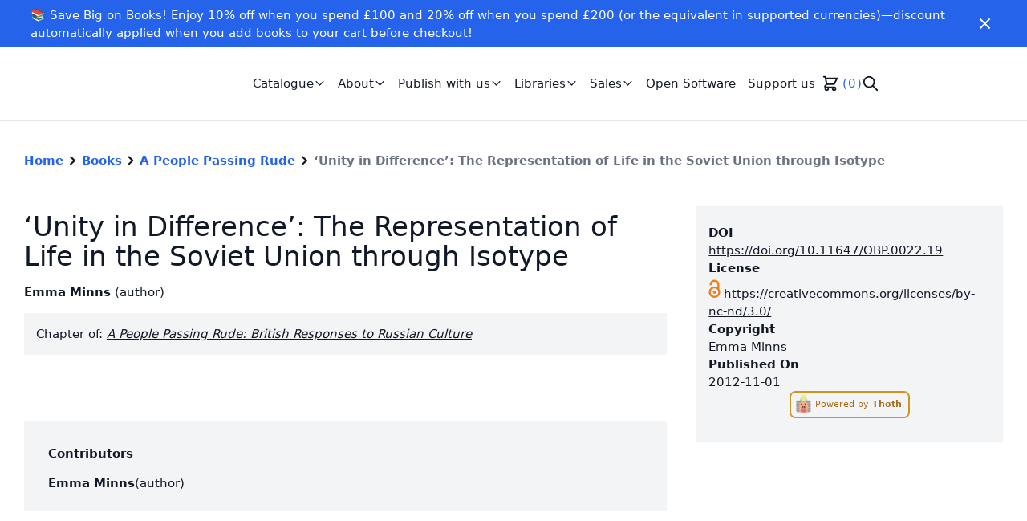

--- FILE ---
content_type: text/html; charset=utf-8
request_url: https://www.openbookpublishers.com/books/10.11647/obp.0022/chapters/10.11647/obp.0022.19
body_size: 8799
content:
<!DOCTYPE html><html lang="en"><head><meta charSet="utf-8" data-next-head=""/><meta name="viewport" content="width=device-width" data-next-head=""/><link rel="shortcut icon" href="https://cdn.openbookpublishers.com/favicon_e70e5e5e85.png" data-next-head=""/><link rel="preconnect" href="https://api.openbookpublishers.com/" data-next-head=""/><link rel="preconnect" href="https://app.snipcart.com" data-next-head=""/><link rel="preconnect" href="https://cdn.snipcart.com" data-next-head=""/><meta name="description" content="We publish high-quality, open access academic research in the Humanities and Social Sciences. Read all our books for free online." data-next-head=""/><meta name="twitter:card" content="summary" data-next-head=""/><meta name="twitter:creator" content="rupert" data-next-head=""/><meta property="og:description" content="We publish high-quality, open access academic research in the Humanities and Social Sciences. Read all our books for free online." data-next-head=""/><meta property="og:image:width" content="1000" data-next-head=""/><meta property="og:image:height" content="266" data-next-head=""/><meta property="og:image" content="https://cdn.openbookpublishers.com/small_obp_logo_high_res_8ad3ef43d4.jpg" data-next-head=""/><meta property="og:image:width" content="500" data-next-head=""/><meta property="og:image:height" content="133" data-next-head=""/><meta property="og:image" content="https://cdn.openbookpublishers.com/medium_obp_logo_high_res_8ad3ef43d4.jpg" data-next-head=""/><meta property="og:image:width" content="750" data-next-head=""/><meta property="og:image:height" content="199" data-next-head=""/><meta property="og:image" content="https://cdn.openbookpublishers.com/thumbnail_obp_logo_high_res_8ad3ef43d4.jpg" data-next-head=""/><meta property="og:image:width" content="245" data-next-head=""/><meta property="og:image:height" content="65" data-next-head=""/><title data-next-head="">‘Unity in Difference’: The Representation of Life in the Soviet Union through Isotype | Open Book Publishers</title><meta name="robots" content="index,follow" data-next-head=""/><meta property="og:title" content="‘Unity in Difference’: The Representation of Life in the Soviet Union through Isotype" data-next-head=""/><meta property="og:url" content="https://www.openbookpublishers.com/books/10.11647/obp.0022/chapters/10.11647/obp.0022.19" data-next-head=""/><meta property="og:type" content="article" data-next-head=""/><meta property="article:author" content="Emma Minns" data-next-head=""/><meta property="og:image" content="https://books.openbookpublishers.com/10.11647/obp.0022_frontcover.jpg" data-next-head=""/><meta property="og:image:alt" content="A People Passing Rude: British Responses to Russian Culture - cover image" data-next-head=""/><meta name="DC.title" content="‘Unity in Difference’: The Representation of Life in the Soviet Union through Isotype" data-next-head=""/><meta name="citation_title" content="‘Unity in Difference’: The Representation of Life in the Soviet Union through Isotype" data-next-head=""/><meta name="DC.abstract" data-next-head=""/><meta name="DC.type" content="chapter" data-next-head=""/><meta name="DC.license" content="https://creativecommons.org/licenses/by-nc-nd/3.0/" data-next-head=""/><meta name="citation_book_type" content="book_chapter" data-next-head=""/><meta name="DC.publisher" content="Open Book Publishers" data-next-head=""/><meta name="citation_publisher" content="Open Book Publishers" data-next-head=""/><meta name="DC.identifier" content="10.11647/obp.0022.19" data-next-head=""/><meta name="citation_doi" content="10.11647/obp.0022.19" data-next-head=""/><meta name="citation_authors" content="Minns, Emma" data-next-head=""/><meta name="DC.issued" content="2012-11-01" data-next-head=""/><meta name="DC.date" content="2012-11-01" data-next-head=""/><meta name="citation_date" content="2012-11-01" data-next-head=""/><meta name="citation_publication_date" content="2012-11-01" data-next-head=""/><meta name="DC.creator" content="Emma Minns" data-next-head=""/><link data-next-font="size-adjust" rel="preconnect" href="/" crossorigin="anonymous"/><link rel="preload" href="/_next/static/chunks/af48b15a62e4775a.css?dpl=dpl_7aVZTEsD7wTrGayVh4zXUDsJV2qY" as="style"/><link rel="preload" href="/_next/static/chunks/3c5a8041bd6bb836.css?dpl=dpl_7aVZTEsD7wTrGayVh4zXUDsJV2qY" as="style"/><script type="application/ld+json" data-next-head="">{"@context":"https://schema.org","@type":"BreadcrumbList","itemListElement":[{"@type":"ListItem","position":1,"item":{"@id":"https://www.openbookpublishers.com/","name":"Home"}},{"@type":"ListItem","position":2,"item":{"@id":"https://www.openbookpublishers.com/books","name":"Books"}},{"@type":"ListItem","position":3,"item":{"@id":"https://www.openbookpublishers.com/books/10.11647/obp.0022","name":"A People Passing Rude"}},{"@type":"ListItem","position":4,"item":{"@id":"https://www.openbookpublishers.com/books/10.11647/obp.0022/chapters/10.11647/obp.0022.19","name":"‘Unity in Difference’: The Representation of Life in the Soviet Union through Isotype"}}]}</script><link rel="stylesheet" href="/_next/static/chunks/af48b15a62e4775a.css?dpl=dpl_7aVZTEsD7wTrGayVh4zXUDsJV2qY" data-n-g=""/><link rel="stylesheet" href="/_next/static/chunks/3c5a8041bd6bb836.css?dpl=dpl_7aVZTEsD7wTrGayVh4zXUDsJV2qY" data-n-g=""/><noscript data-n-css=""></noscript><script src="/_next/static/chunks/2fd2f7a643f838d2.js?dpl=dpl_7aVZTEsD7wTrGayVh4zXUDsJV2qY" defer=""></script><script src="/_next/static/chunks/de82b2ec61245937.js?dpl=dpl_7aVZTEsD7wTrGayVh4zXUDsJV2qY" defer=""></script><script src="/_next/static/chunks/473d7f434236ce34.js?dpl=dpl_7aVZTEsD7wTrGayVh4zXUDsJV2qY" defer=""></script><script src="/_next/static/chunks/a93d782e52d86464.js?dpl=dpl_7aVZTEsD7wTrGayVh4zXUDsJV2qY" defer=""></script><script src="/_next/static/chunks/160fe6b58e322cdd.js?dpl=dpl_7aVZTEsD7wTrGayVh4zXUDsJV2qY" defer=""></script><script src="/_next/static/chunks/acbe6830e481f022.js?dpl=dpl_7aVZTEsD7wTrGayVh4zXUDsJV2qY" defer=""></script><script src="/_next/static/chunks/f7c6114af290c934.js?dpl=dpl_7aVZTEsD7wTrGayVh4zXUDsJV2qY" defer=""></script><script src="/_next/static/chunks/ef57506dd426396e.js?dpl=dpl_7aVZTEsD7wTrGayVh4zXUDsJV2qY" defer=""></script><script src="/_next/static/chunks/2376073d5acb1b90.js?dpl=dpl_7aVZTEsD7wTrGayVh4zXUDsJV2qY" defer=""></script><script src="/_next/static/chunks/2dc9a05da1c01a13.js?dpl=dpl_7aVZTEsD7wTrGayVh4zXUDsJV2qY" defer=""></script><script src="/_next/static/chunks/77eaa4e517681902.js?dpl=dpl_7aVZTEsD7wTrGayVh4zXUDsJV2qY" defer=""></script><script src="/_next/static/chunks/turbopack-dcc3b95c9214e663.js?dpl=dpl_7aVZTEsD7wTrGayVh4zXUDsJV2qY" defer=""></script><script src="/_next/static/chunks/84e4b62c70beb117.js?dpl=dpl_7aVZTEsD7wTrGayVh4zXUDsJV2qY" defer=""></script><script src="/_next/static/chunks/330bfa4daa8bd6d1.js?dpl=dpl_7aVZTEsD7wTrGayVh4zXUDsJV2qY" defer=""></script><script src="/_next/static/chunks/b6eab9f83a37c418.js?dpl=dpl_7aVZTEsD7wTrGayVh4zXUDsJV2qY" defer=""></script><script src="/_next/static/chunks/turbopack-8e6e79785caceaba.js?dpl=dpl_7aVZTEsD7wTrGayVh4zXUDsJV2qY" defer=""></script><script src="/_next/static/n-A5C06dY_r3tipnoCM-8/_ssgManifest.js?dpl=dpl_7aVZTEsD7wTrGayVh4zXUDsJV2qY" defer=""></script><script src="/_next/static/n-A5C06dY_r3tipnoCM-8/_buildManifest.js?dpl=dpl_7aVZTEsD7wTrGayVh4zXUDsJV2qY" defer=""></script></head><body><div id="__next"><script>!function(){try{var d=document.documentElement,c=d.classList;c.remove('light','dark');var e=localStorage.getItem('theme');if('system'===e||(!e&&true)){var t='(prefers-color-scheme: dark)',m=window.matchMedia(t);if(m.media!==t||m.matches){d.style.colorScheme = 'dark';c.add('dark')}else{d.style.colorScheme = 'light';c.add('light')}}else if(e){c.add(e|| '')}if(e==='light'||e==='dark')d.style.colorScheme=e}catch(e){}}()</script><div class="flex flex-col justify-between min-h-screen text-gray-900 dark:text-gray-100"><div class="flex-1"><div class="text-white px-2 py-2 bg-primary-600"><div class="container flex flex-row justify-between items-center "><div class="rich-text-banner flex-1"><p>📚 Save Big on Books! Enjoy 10% off when you spend £100 and 20% off when you spend £200 (or the equivalent in supported currencies)—discount automatically applied when you add books to your cart before checkout!</p></div><button class="px-1 py-1 flex-shrink-0" aria-label="Close" role="button"><svg stroke="currentColor" fill="currentColor" stroke-width="0" viewBox="0 0 24 24" class="h-6 w-auto" color="#fff" style="color:#fff" height="1em" width="1em" xmlns="http://www.w3.org/2000/svg"><path d="M19 6.41L17.59 5 12 10.59 6.41 5 5 6.41 10.59 12 5 17.59 6.41 19 12 13.41 17.59 19 19 17.59 13.41 12z"></path></svg></button></div></div><nav class="border-gray-200 border-b-2 py-6 xl:py-4"><div class="container lg:max-w-screen-xl flex flex-row items-center justify-between"><div class="flex flex-row items-center"><a role="link" class="h-10 w-48 xl:h-16 xl:w-64 relative" href="/"></a><ul class="hidden list-none lg:flex flex-row gap-4 ml-5 xl:ml-10" role="list"><li><div class="relative" data-headlessui-state=""><button class="hover:text-gray-600 dark:hover:text-gray-400 transition-colors duration-200 px-2 py-1 inline-flex items-center gap-0.5" role="button" id="headlessui-menu-button-_R_cb5hhm_" type="button" aria-haspopup="true" aria-expanded="false" data-headlessui-state=""><span>Catalogue</span><svg xmlns="http://www.w3.org/2000/svg" fill="none" viewBox="0 0 24 24" stroke="currentColor" class="h-4 w-4" alt="Chevron down icon" aria-hidden="true"><path stroke-linecap="round" stroke-linejoin="round" stroke-width="2" d="M19 9l-7 7-7-7"></path></svg></button></div></li><li><div class="relative" data-headlessui-state=""><button class="hover:text-gray-600 dark:hover:text-gray-400 transition-colors duration-200 px-2 py-1 inline-flex items-center gap-0.5" role="button" id="headlessui-menu-button-_R_cj5hhm_" type="button" aria-haspopup="true" aria-expanded="false" data-headlessui-state=""><span>About</span><svg xmlns="http://www.w3.org/2000/svg" fill="none" viewBox="0 0 24 24" stroke="currentColor" class="h-4 w-4" alt="Chevron down icon" aria-hidden="true"><path stroke-linecap="round" stroke-linejoin="round" stroke-width="2" d="M19 9l-7 7-7-7"></path></svg></button></div></li><li><div class="relative" data-headlessui-state=""><button class="hover:text-gray-600 dark:hover:text-gray-400 transition-colors duration-200 px-2 py-1 inline-flex items-center gap-0.5" role="button" id="headlessui-menu-button-_R_cr5hhm_" type="button" aria-haspopup="true" aria-expanded="false" data-headlessui-state=""><span>Publish with us</span><svg xmlns="http://www.w3.org/2000/svg" fill="none" viewBox="0 0 24 24" stroke="currentColor" class="h-4 w-4" alt="Chevron down icon" aria-hidden="true"><path stroke-linecap="round" stroke-linejoin="round" stroke-width="2" d="M19 9l-7 7-7-7"></path></svg></button></div></li><li><div class="relative" data-headlessui-state=""><button class="hover:text-gray-600 dark:hover:text-gray-400 transition-colors duration-200 px-2 py-1 inline-flex items-center gap-0.5" role="button" id="headlessui-menu-button-_R_d35hhm_" type="button" aria-haspopup="true" aria-expanded="false" data-headlessui-state=""><span>Libraries</span><svg xmlns="http://www.w3.org/2000/svg" fill="none" viewBox="0 0 24 24" stroke="currentColor" class="h-4 w-4" alt="Chevron down icon" aria-hidden="true"><path stroke-linecap="round" stroke-linejoin="round" stroke-width="2" d="M19 9l-7 7-7-7"></path></svg></button></div></li><li><div class="relative" data-headlessui-state=""><button class="hover:text-gray-600 dark:hover:text-gray-400 transition-colors duration-200 px-2 py-1 inline-flex items-center gap-0.5" role="button" id="headlessui-menu-button-_R_db5hhm_" type="button" aria-haspopup="true" aria-expanded="false" data-headlessui-state=""><span>Sales</span><svg xmlns="http://www.w3.org/2000/svg" fill="none" viewBox="0 0 24 24" stroke="currentColor" class="h-4 w-4" alt="Chevron down icon" aria-hidden="true"><path stroke-linecap="round" stroke-linejoin="round" stroke-width="2" d="M19 9l-7 7-7-7"></path></svg></button></div></li><li><a href="/open-software"><div role="link" tabindex="0" class="hover:text-gray-600 dark:hover:text-gray-400 transition-colors duration-200 px-2 py-1">Open Software</div></a></li><li><a href="/support-us"><div role="link" tabindex="0" class="hover:text-gray-600 dark:hover:text-gray-400 transition-colors duration-200 px-2 py-1">Support us</div></a></li><li><div class="hidden lg:block py-1"><button class="snipcart-checkout flex items-center" aria-label="Checkout" role="button" tabindex="0"><svg xmlns="http://www.w3.org/2000/svg" fill="none" viewBox="0 0 24 24" stroke="currentColor" class="h-6 w-6" aria-label="Shopping cart icon"><path stroke-linecap="round" stroke-linejoin="round" stroke-width="2" d="M3 3h2l.4 2M7 13h10l4-8H5.4M7 13L5.4 5M7 13l-2.293 2.293c-.63.63-.184 1.707.707 1.707H17m0 0a2 2 0 100 4 2 2 0 000-4zm-8 2a2 2 0 11-4 0 2 2 0 014 0z"></path></svg><div class="ml-1 text-primary-600 dark:text-primary-500" aria-label="Number of items on shopping cart"><span class="snipcart-items-count">0</span></div></button></div></li><li><div class="py-1"><button type="button" class="hidden lg:block" aria-label="Search" role="button" tabindex="0"><svg xmlns="http://www.w3.org/2000/svg" fill="none" viewBox="0 0 24 24" stroke="currentColor" class="w-6 h-6" aria-label="Search icon"><path stroke-linecap="round" stroke-linejoin="round" stroke-width="2" d="M21 21l-6-6m2-5a7 7 0 11-14 0 7 7 0 0114 0z"></path></svg></button></div></li></ul></div><button class="p-1 block lg:hidden ml-auto" role="button" aria-label="Menu"><svg stroke="currentColor" fill="currentColor" stroke-width="0" viewBox="0 0 24 24" class="h-8 w-auto" height="1em" width="1em" xmlns="http://www.w3.org/2000/svg"><path d="M3 18h18v-2H3v2zm0-5h18v-2H3v2zm0-7v2h18V6H3z"></path></svg></button></div></nav><main role="main"><div><div class="flex flex-col"><nav class="font-bold container pt-10" aria-label="Breadcrumb"><ol class="list-none p-0"><li class="inline-block"><div class="flex items-center gap-1"><a class="text-primary-600 dark:text-primary-500" href="/">Home</a><svg xmlns="http://www.w3.org/2000/svg" viewBox="0 0 20 20" fill="currentColor" class="h-6 w-6"><path fill-rule="evenodd" d="M7.293 14.707a1 1 0 010-1.414L10.586 10 7.293 6.707a1 1 0 011.414-1.414l4 4a1 1 0 010 1.414l-4 4a1 1 0 01-1.414 0z" clip-rule="evenodd"></path></svg></div></li><li class="inline-block"><div class="flex items-center gap-1"><a class="text-primary-600 dark:text-primary-500" href="/books">Books</a><svg xmlns="http://www.w3.org/2000/svg" viewBox="0 0 20 20" fill="currentColor" class="h-6 w-6"><path fill-rule="evenodd" d="M7.293 14.707a1 1 0 010-1.414L10.586 10 7.293 6.707a1 1 0 011.414-1.414l4 4a1 1 0 010 1.414l-4 4a1 1 0 01-1.414 0z" clip-rule="evenodd"></path></svg></div></li><li class="inline-block"><div class="flex items-center gap-1"><a class="text-primary-600 dark:text-primary-500" href="/books/10.11647/obp.0022">A People Passing Rude</a><svg xmlns="http://www.w3.org/2000/svg" viewBox="0 0 20 20" fill="currentColor" class="h-6 w-6"><path fill-rule="evenodd" d="M7.293 14.707a1 1 0 010-1.414L10.586 10 7.293 6.707a1 1 0 011.414-1.414l4 4a1 1 0 010 1.414l-4 4a1 1 0 01-1.414 0z" clip-rule="evenodd"></path></svg></div></li><li class="inline-block"><div class="flex items-center gap-1"><a class="text-gray-500 dark:text-gray-300" aria-current="page">‘Unity in Difference’: The Representation of Life in the Soviet Union through Isotype</a></div></li></ol></nav><div class="container py-12"><div class="grid grid-cols-1 lg:grid-cols-3 gap-5 lg:gap-10"><div class="lg:col-span-1 order-2"><div class="bg-gray-100 dark:bg-gray-700 py-6 px-4 flex flex-col gap-4"><div><h4 class="font-semibold">DOI</h4><a class="underline" href="https://doi.org/10.11647/OBP.0022.19">https://doi.org/10.11647/OBP.0022.19</a></div><div><h4 class="font-semibold">License</h4><div role="link" tabindex="0"><span class="ai ai-open-access ai-2x mr-1 text-openaccess text-2xl" title="Open Access" aria-hidden="true"></span><a class="underline" href="https://creativecommons.org/licenses/by-nc-nd/3.0/">https://creativecommons.org/licenses/by-nc-nd/3.0/</a></div></div><div><h4 class="font-semibold">Copyright</h4><span>Emma Minns</span></div><div><h4 class="font-semibold">Published On</h4><span>2012-11-01</span></div><div><a href="https://thoth.pub"><div class="flex" tabindex="0" role="link"><div class="inline-block cursor-pointer rounded-lg border-2 duration-300 text-xs mb-2 px-1 py-1 opacity-90 hover:opacity-100 mx-auto text-yellow-700 hover:text-white hover:bg-yellow-600 border-yellow-600 dark:text-yellow-500 dark:hover:text-gray-900 dark:border-yellow-500 dark:hover:bg-yellow-500" title="Metadata provided by Thoth"><img alt="Thoth logo" loading="lazy" width="32" height="32" decoding="async" data-nimg="1" class="inline h-6 w-6 mr-1" style="color:transparent" srcSet="/_next/image?url=https%3A%2F%2Fcdn.thoth.pub%2Ffavicon-32x32.png&amp;w=32&amp;q=75 1x, /_next/image?url=https%3A%2F%2Fcdn.thoth.pub%2Ffavicon-32x32.png&amp;w=64&amp;q=75 2x" src="/_next/image?url=https%3A%2F%2Fcdn.thoth.pub%2Ffavicon-32x32.png&amp;w=64&amp;q=75"/><span class="pt-2">Powered by <span class="font-bold">Thoth</span>.</span></div></div></a></div></div></div><div class="lg:col-span-2 lg:row-span-3 order-1"><h1 class="text-4xl my-2">‘Unity in Difference’: The Representation of Life in the Soviet Union through Isotype</h1><ul class="my-4 bullet-separated" role="list"><li><div class="inline-block"><span class="font-semibold">Emma Minns</span> <span>(<!-- -->author<!-- -->)</span></div></li></ul><div class="mt-4 p-4 bg-gray-100 dark:bg-gray-700">Chapter of: <a class="italic underline" href="/books/10.11647/obp.0022">A People Passing Rude: British Responses to Russian Culture</a></div><div class="flex flex-row gap-2"></div><div class="flex flex-col lg:flex-row gap-3 mt-4"></div><section class="text-lg pt-6 pb-5 lg:pb-10 text-justify"><div class="text-gray-700 dark:text-gray-300"></div></section><div id="metrics"></div><div class="bg-gray-100 dark:bg-gray-700 container py-4 my-2" id="contributors"><h4 class="py-4 font-semibold">Contributors</h4><div class="grid gap-6 divide-y"><div class=""><div class="flex flex-row gap-2 pb-2"><h4 class="font-semibold">Emma Minns</h4><span>(<!-- -->author<!-- -->)</span></div></div></div></div></div></div></div></div></div></main></div><footer class="pt-12 bg-gray-100 dark:bg-gray-700"><div class="container flex flex-col lg:flex-row lg:justify-between"><div><div class="relative h-8 w-32"></div><div class="lg:max-w-sm text-sm py-6"><p>UK registered Social Enterprise and <a href="http://www.cicassociation.org.uk/about/what-is-a-cic">Community Interest Company</a> (CIC).</p>
<p>Company registration 6707027</p></div></div><div class="h-12 w-36"></div><nav class="flex flex-wrap flex-row lg:gap-20 items-start lg:justify-end mb-10"><div class="mt-10 lg:mt-0 w-6/12 lg:w-auto"><p class="uppercase tracking-wide font-semibold">Books</p><ul class="mt-2"><li class="py-4 lg:py-1 px-1 -mx-1 hover:underline"><a href="/books">All books</a></li><li class="py-4 lg:py-1 px-1 -mx-1 hover:underline"><a href="/categories">Categories</a></li><li class="py-4 lg:py-1 px-1 -mx-1 hover:underline"><a href="/publish-with-us/submissions">Submissions</a></li></ul></div><div class="mt-10 lg:mt-0 w-6/12 lg:w-auto"><p class="uppercase tracking-wide font-semibold">Policies</p><ul class="mt-2"><li class="py-4 lg:py-1 px-1 -mx-1 hover:underline"><a href="/policies/privacy">Privacy policy</a></li><li class="py-4 lg:py-1 px-1 -mx-1 hover:underline"><a href="/policies/information">Information policy</a></li><li class="py-4 lg:py-1 px-1 -mx-1 hover:underline"><a href="/policies/anti-slavery">Anti-slavery policy</a></li><li class="py-4 lg:py-1 px-1 -mx-1 hover:underline"><a href="/policies/environment">Environmental policy</a></li></ul></div><div class="mt-10 lg:mt-0 w-6/12 lg:w-auto"><p class="uppercase tracking-wide font-semibold">OBP</p><ul class="mt-2"><li class="py-4 lg:py-1 px-1 -mx-1 hover:underline"><a href="/contact">Contact</a></li><li class="py-4 lg:py-1 px-1 -mx-1 hover:underline"><a href="/about/our-team">Our team</a></li><li class="py-4 lg:py-1 px-1 -mx-1 hover:underline"><a href="/about/vacancies-and-training">Vacancies</a></li></ul></div><div class="mt-10 lg:mt-0 w-6/12 lg:w-auto"><p class="uppercase tracking-wide font-semibold">Social</p><ul class="mt-2"><li class="py-4 lg:py-1 px-1 -mx-1 hover:underline"><a href="https://blogs.openbookpublishers.com/" target="_blank" rel="noopener noreferrer">Blog</a></li><li class="py-4 lg:py-1 px-1 -mx-1 hover:underline"><a href="https://www.patreon.com/c/openbookpublish" target="_blank" rel="noopener noreferrer">Patreon</a></li><li class="py-4 lg:py-1 px-1 -mx-1 hover:underline"><a href="https://www.instagram.com/openbookpublishers_/" target="_self" rel="">Instagram</a></li><li class="py-4 lg:py-1 px-1 -mx-1 hover:underline"><a href="https://bsky.app/profile/did:plc:4vefx4fmjrrywjkf74nvh7rz" target="_blank" rel="noopener noreferrer">Bluesky</a></li><li class="py-4 lg:py-1 px-1 -mx-1 hover:underline"><a href="https://hcommons.social/@OpenBookPublish" target="_blank" rel="noopener noreferrer">Mastodon</a></li><li class="py-4 lg:py-1 px-1 -mx-1 hover:underline"><a href="https://uk.linkedin.com/company/open-book-publishers" target="_blank" rel="noopener noreferrer">LinkedIn</a></li><li class="py-4 lg:py-1 px-1 -mx-1 hover:underline"><a href="https://www.youtube.com/@openbookpublishers" target="_blank" rel="noopener noreferrer">YouTube</a></li></ul></div></nav></div><div class="text-sm bg-gray-200 py-6 text-gray-700 dark:bg-gray-800 dark:text-gray-100"><div class="container"><p>Copyright © 2007-2023 Open Book Publishers. Except where otherwise noted, content on this site is licensed under a <a href="http://creativecommons.org/licenses/by/4.0/">Creative Commons Attribution 4.0 International license</a>.</p></div></div></footer></div><div hidden="" id="snipcart" data-api-key="YTg2OGJhZTAtN2U3NS00YTdlLTg5NDgtMGJhZmNkYzQ4ODdmNjM3NDg0ODI3NDY1MDgzMTgx"><address-fields section="top"><div><snipcart-label htmlFor="phone">Phone number</snipcart-label><label for="phone" class="snipcart-form__label snipcart__font--tiny">Phone number</label><snipcart-input required="true" name="phone"></snipcart-input><snipcart-error-message name="phone"></snipcart-error-message></div></address-fields></div></div><script id="__NEXT_DATA__" type="application/json">{"props":{"pageProps":{"chapter":{"__typename":"Work","workId":"d89098d2-04b1-4f2d-beb5-930e300a811c","fullTitle":"‘Unity in Difference’: The Representation of Life in the Soviet Union through Isotype","title":"‘Unity in Difference’: The Representation of Life in the Soviet Union through Isotype","subtitle":null,"doi":"https://doi.org/10.11647/OBP.0022.19","publicationDate":"2012-11-01","workStatus":"ACTIVE","workType":"BOOK_CHAPTER","license":"https://creativecommons.org/licenses/by-nc-nd/3.0/","shortAbstract":null,"longAbstract":null,"pageCount":null,"pageInterval":null,"firstPage":null,"lastPage":null,"imageCount":null,"videoCount":null,"tableCount":null,"audioCount":null,"copyrightHolder":"Emma Minns","imprint":{"__typename":"Imprint","imprintName":"Open Book Publishers"},"contributions":[{"__typename":"Contribution","firstName":"Emma","lastName":"Minns","fullName":"Emma Minns","contributionType":"AUTHOR","mainContribution":true,"biography":null,"contributor":{"__typename":"Contributor","orcid":null,"website":null},"affiliations":[]}],"publications":[],"subjects":[],"languages":[],"books":[{"__typename":"WorkRelation","book":{"__typename":"Work","workId":"b0263f0c-48cd-4923-aef5-1b204636507c","fullTitle":"A People Passing Rude: British Responses to Russian Culture","title":"A People Passing Rude","doi":"https://doi.org/10.11647/OBP.0022","coverUrl":"https://books.openbookpublishers.com/10.11647/obp.0022_frontcover.jpg","contributions":[{"__typename":"Contribution","fullName":"Anthony Cross","contributionType":"EDITOR","mainContribution":true}]}}],"fundings":[]},"global":{"id":1,"metaTitleSuffix":"Open Book Publishers","created_at":"2021-03-04T11:31:23.699Z","updated_at":"2026-01-05T09:49:08.168Z","metadata":{"id":1,"metaTitle":"Open Book Publishers","metaDescription":"We publish high-quality, open access academic research in the Humanities and Social Sciences. Read all our books for free online.","twitterCardType":"summary","twitterUsername":"rupert","shareImage":{"id":47,"name":"obp_logo_high_res.jpg","alternativeText":"","caption":"","width":2520,"height":670,"formats":{"large":{"ext":".jpg","url":"https://cdn.openbookpublishers.com/large_obp_logo_high_res_8ad3ef43d4.jpg","hash":"large_obp_logo_high_res_8ad3ef43d4","mime":"image/jpeg","name":"large_obp_logo_high_res.jpg","path":null,"size":35.92,"width":1000,"height":266},"small":{"ext":".jpg","url":"https://cdn.openbookpublishers.com/small_obp_logo_high_res_8ad3ef43d4.jpg","hash":"small_obp_logo_high_res_8ad3ef43d4","mime":"image/jpeg","name":"small_obp_logo_high_res.jpg","path":null,"size":14.87,"width":500,"height":133},"medium":{"ext":".jpg","url":"https://cdn.openbookpublishers.com/medium_obp_logo_high_res_8ad3ef43d4.jpg","hash":"medium_obp_logo_high_res_8ad3ef43d4","mime":"image/jpeg","name":"medium_obp_logo_high_res.jpg","path":null,"size":24.96,"width":750,"height":199},"thumbnail":{"ext":".jpg","url":"https://cdn.openbookpublishers.com/thumbnail_obp_logo_high_res_8ad3ef43d4.jpg","hash":"thumbnail_obp_logo_high_res_8ad3ef43d4","mime":"image/jpeg","name":"thumbnail_obp_logo_high_res.jpg","path":null,"size":5.86,"width":245,"height":65}},"hash":"obp_logo_high_res_8ad3ef43d4","ext":".jpg","mime":"image/jpeg","size":103.33,"url":"https://cdn.openbookpublishers.com/obp_logo_high_res_8ad3ef43d4.jpg","previewUrl":null,"provider":"aws-s3-cloudfront","provider_metadata":null,"created_at":"2022-02-08T15:06:45.485Z","updated_at":"2022-02-08T15:06:45.491Z"}},"notificationBanner":{"id":8,"text":"📚 Save Big on Books! Enjoy 10% off when you spend £100 and 20% off when you spend £200 (or the equivalent in supported currencies)—discount automatically applied when you add books to your cart before checkout! ","type":"info"},"navbar":{"id":1,"links":[{"id":1,"url":"","newTab":false,"text":"Catalogue","links":[{"id":30,"url":"/books","newTab":false,"text":"All Books"},{"id":31,"url":"/categories","newTab":false,"text":"Categories"},{"id":32,"url":"/series","newTab":false,"text":"Series"},{"id":47,"url":"/textbooks","newTab":false,"text":"Textbooks"},{"id":71,"url":"/forthcoming","newTab":false,"text":"Forthcoming"}]},{"id":2,"url":"/about","newTab":false,"text":"About","links":[{"id":49,"url":"/about","newTab":false,"text":"About us"},{"id":52,"url":"/about/our-team","newTab":false,"text":"Our team"},{"id":48,"url":"/about/our-vision","newTab":false,"text":"Our vision"},{"id":51,"url":"/about/our-advocacy","newTab":false,"text":"Our advocacy"},{"id":57,"url":"/about/our-communities","newTab":false,"text":"Our communities"},{"id":76,"url":"/about/our-business-model","newTab":false,"text":"Our business model"},{"id":79,"url":"/about/our-reach","newTab":false,"text":"Our reach"},{"id":53,"url":"/about/vacancies-and-training","newTab":false,"text":"Vacancies and training"},{"id":75,"url":"/about/our-blog","newTab":false,"text":"Blog"},{"id":50,"url":"/about/faq","newTab":false,"text":"FAQ"}]},{"id":3,"url":"/publish-with-us","newTab":false,"text":"Publish with us","links":[{"id":58,"url":"/publish-with-us/submissions","newTab":false,"text":"Submissions"},{"id":87,"url":"/publish-with-us/peer-review","newTab":false,"text":"Peer review"},{"id":33,"url":"/publish-with-us/information-for-authors","newTab":false,"text":"Information for authors"},{"id":56,"url":"/publish-with-us/publishing-services","newTab":false,"text":"Information for societies"},{"id":54,"url":"/publish-with-us/awards-and-prizes","newTab":false,"text":"Awards and prizes"},{"id":55,"url":"/publish-with-us/innovative-books","newTab":false,"text":"Innovative books"},{"id":77,"url":"/publish-with-us","newTab":false,"text":"Testimonials"}]},{"id":4,"url":"/libraries","newTab":false,"text":"Libraries","links":[{"id":43,"url":"/libraries","newTab":false,"text":"Library Membership Information"},{"id":84,"url":"https://www.openbookpublishers.com/libraries/discoverability-and-access","newTab":false,"text":"Discoverability and Access"},{"id":45,"url":"/libraries/marc-records","newTab":false,"text":"MARC Records"},{"id":70,"url":"/libraries/accessibility","newTab":false,"text":"Accessibility"},{"id":46,"url":"/libraries/current-members","newTab":false,"text":"Current Members"}]},{"id":5,"url":"#","newTab":false,"text":"Sales","links":[{"id":65,"url":"/sales/ordering","newTab":false,"text":"Ordering our books"},{"id":66,"url":"/sales/distribution-and-retail","newTab":false,"text":"Distribution and retail"},{"id":68,"url":"/obp-customise","newTab":false,"text":"OBP Customise"}]},{"id":7,"url":"/open-software","newTab":false,"text":"Open Software","links":[]},{"id":6,"url":"/support-us","newTab":false,"text":"Support us","links":[]}],"button":null,"logo":{"id":111,"name":"obp_logo.png","alternativeText":"Open Book Publishers logo","caption":"","width":1232,"height":322,"formats":{"large":{"ext":".png","url":"https://cdn.openbookpublishers.com/large_obp_logo_ce973c2b5f.png","hash":"large_obp_logo_ce973c2b5f","mime":"image/png","name":"large_obp_logo.png","path":null,"size":72.14,"width":1000,"height":261},"small":{"ext":".png","url":"https://cdn.openbookpublishers.com/small_obp_logo_ce973c2b5f.png","hash":"small_obp_logo_ce973c2b5f","mime":"image/png","name":"small_obp_logo.png","path":null,"size":31,"width":500,"height":131},"medium":{"ext":".png","url":"https://cdn.openbookpublishers.com/medium_obp_logo_ce973c2b5f.png","hash":"medium_obp_logo_ce973c2b5f","mime":"image/png","name":"medium_obp_logo.png","path":null,"size":50.71,"width":750,"height":196},"thumbnail":{"ext":".png","url":"https://cdn.openbookpublishers.com/thumbnail_obp_logo_ce973c2b5f.png","hash":"thumbnail_obp_logo_ce973c2b5f","mime":"image/png","name":"thumbnail_obp_logo.png","path":null,"size":12.41,"width":245,"height":64}},"hash":"obp_logo_ce973c2b5f","ext":".png","mime":"image/png","size":28.44,"url":"https://cdn.openbookpublishers.com/obp_logo_ce973c2b5f.png","previewUrl":null,"provider":"aws-s3-cloudfront","provider_metadata":null,"created_at":"2022-04-28T10:23:20.214Z","updated_at":"2022-05-10T14:11:07.872Z"},"darkLogo":{"id":113,"name":"OBP_logo_white.png","alternativeText":"Open Book Publishers logo","caption":"","width":1232,"height":322,"formats":{"large":{"ext":".png","url":"https://cdn.openbookpublishers.com/large_OBP_logo_white_8188de38b4.png","hash":"large_OBP_logo_white_8188de38b4","mime":"image/png","name":"large_OBP_logo_white.png","path":null,"size":54.97,"width":1000,"height":261},"small":{"ext":".png","url":"https://cdn.openbookpublishers.com/small_OBP_logo_white_8188de38b4.png","hash":"small_OBP_logo_white_8188de38b4","mime":"image/png","name":"small_OBP_logo_white.png","path":null,"size":24.94,"width":500,"height":131},"medium":{"ext":".png","url":"https://cdn.openbookpublishers.com/medium_OBP_logo_white_8188de38b4.png","hash":"medium_OBP_logo_white_8188de38b4","mime":"image/png","name":"medium_OBP_logo_white.png","path":null,"size":40.23,"width":750,"height":196},"thumbnail":{"ext":".png","url":"https://cdn.openbookpublishers.com/thumbnail_OBP_logo_white_8188de38b4.png","hash":"thumbnail_OBP_logo_white_8188de38b4","mime":"image/png","name":"thumbnail_OBP_logo_white.png","path":null,"size":10.46,"width":245,"height":64}},"hash":"OBP_logo_white_8188de38b4","ext":".png","mime":"image/png","size":10.32,"url":"https://cdn.openbookpublishers.com/OBP_logo_white_8188de38b4.png","previewUrl":null,"provider":"aws-s3-cloudfront","provider_metadata":null,"created_at":"2022-05-12T15:06:08.375Z","updated_at":"2022-05-12T15:06:22.405Z"}},"footer":{"id":1,"smallText":" Copyright © 2007-2023 Open Book Publishers. Except where otherwise noted, content on this site is licensed under a [Creative Commons Attribution 4.0 International license](http://creativecommons.org/licenses/by/4.0/).","logoText":"UK registered Social Enterprise and [Community Interest Company](http://www.cicassociation.org.uk/about/what-is-a-cic) (CIC). \n\nCompany registration 6707027","columns":[{"id":1,"title":"Books","links":[{"id":3,"url":"/books","newTab":false,"text":"All books"},{"id":4,"url":"/categories","newTab":false,"text":"Categories"},{"id":20,"url":"/publish-with-us/submissions","newTab":false,"text":"Submissions"}]},{"id":2,"title":"Policies","links":[{"id":5,"url":"/policies/privacy","newTab":false,"text":"Privacy policy"},{"id":73,"url":"/policies/information","newTab":false,"text":"Information policy"},{"id":72,"url":"/policies/anti-slavery","newTab":false,"text":"Anti-slavery policy"},{"id":83,"url":"/policies/environment","newTab":false,"text":"Environmental policy"}]},{"id":3,"title":"OBP","links":[{"id":7,"url":"/contact","newTab":false,"text":"Contact"},{"id":8,"url":"/about/our-team","newTab":false,"text":"Our team"},{"id":74,"url":"/about/vacancies-and-training","newTab":false,"text":"Vacancies"}]},{"id":4,"title":"Social","links":[{"id":10,"url":"https://blogs.openbookpublishers.com/","newTab":true,"text":"Blog"},{"id":85,"url":"https://www.patreon.com/c/openbookpublish","newTab":true,"text":"Patreon"},{"id":86,"url":"https://www.instagram.com/openbookpublishers_/","newTab":false,"text":"Instagram"},{"id":9,"url":"https://bsky.app/profile/did:plc:4vefx4fmjrrywjkf74nvh7rz","newTab":true,"text":"Bluesky"},{"id":81,"url":"https://hcommons.social/@OpenBookPublish","newTab":true,"text":"Mastodon"},{"id":82,"url":"https://uk.linkedin.com/company/open-book-publishers","newTab":true,"text":"LinkedIn"},{"id":78,"url":"https://www.youtube.com/@openbookpublishers","newTab":true,"text":"YouTube"}]}],"logo":{"id":111,"name":"obp_logo.png","alternativeText":"Open Book Publishers logo","caption":"","width":1232,"height":322,"formats":{"large":{"ext":".png","url":"https://cdn.openbookpublishers.com/large_obp_logo_ce973c2b5f.png","hash":"large_obp_logo_ce973c2b5f","mime":"image/png","name":"large_obp_logo.png","path":null,"size":72.14,"width":1000,"height":261},"small":{"ext":".png","url":"https://cdn.openbookpublishers.com/small_obp_logo_ce973c2b5f.png","hash":"small_obp_logo_ce973c2b5f","mime":"image/png","name":"small_obp_logo.png","path":null,"size":31,"width":500,"height":131},"medium":{"ext":".png","url":"https://cdn.openbookpublishers.com/medium_obp_logo_ce973c2b5f.png","hash":"medium_obp_logo_ce973c2b5f","mime":"image/png","name":"medium_obp_logo.png","path":null,"size":50.71,"width":750,"height":196},"thumbnail":{"ext":".png","url":"https://cdn.openbookpublishers.com/thumbnail_obp_logo_ce973c2b5f.png","hash":"thumbnail_obp_logo_ce973c2b5f","mime":"image/png","name":"thumbnail_obp_logo.png","path":null,"size":12.41,"width":245,"height":64}},"hash":"obp_logo_ce973c2b5f","ext":".png","mime":"image/png","size":28.44,"url":"https://cdn.openbookpublishers.com/obp_logo_ce973c2b5f.png","previewUrl":null,"provider":"aws-s3-cloudfront","provider_metadata":null,"created_at":"2022-04-28T10:23:20.214Z","updated_at":"2022-05-10T14:11:07.872Z"},"darkLogo":{"id":113,"name":"OBP_logo_white.png","alternativeText":"Open Book Publishers logo","caption":"","width":1232,"height":322,"formats":{"large":{"ext":".png","url":"https://cdn.openbookpublishers.com/large_OBP_logo_white_8188de38b4.png","hash":"large_OBP_logo_white_8188de38b4","mime":"image/png","name":"large_OBP_logo_white.png","path":null,"size":54.97,"width":1000,"height":261},"small":{"ext":".png","url":"https://cdn.openbookpublishers.com/small_OBP_logo_white_8188de38b4.png","hash":"small_OBP_logo_white_8188de38b4","mime":"image/png","name":"small_OBP_logo_white.png","path":null,"size":24.94,"width":500,"height":131},"medium":{"ext":".png","url":"https://cdn.openbookpublishers.com/medium_OBP_logo_white_8188de38b4.png","hash":"medium_OBP_logo_white_8188de38b4","mime":"image/png","name":"medium_OBP_logo_white.png","path":null,"size":40.23,"width":750,"height":196},"thumbnail":{"ext":".png","url":"https://cdn.openbookpublishers.com/thumbnail_OBP_logo_white_8188de38b4.png","hash":"thumbnail_OBP_logo_white_8188de38b4","mime":"image/png","name":"thumbnail_OBP_logo_white.png","path":null,"size":10.46,"width":245,"height":64}},"hash":"OBP_logo_white_8188de38b4","ext":".png","mime":"image/png","size":10.32,"url":"https://cdn.openbookpublishers.com/OBP_logo_white_8188de38b4.png","previewUrl":null,"provider":"aws-s3-cloudfront","provider_metadata":null,"created_at":"2022-05-12T15:06:08.375Z","updated_at":"2022-05-12T15:06:22.405Z"}},"cookieWarning":{"id":1,"text":"Please note that our site uses cookies to provide basic functionality and feedback. By continuing to use our site you accept this use. More information is provided in our [privacy page](/policies/privacy)."},"favicon":{"id":112,"name":"favicon.png","alternativeText":"Open Book Publishers icon","caption":"","width":32,"height":36,"formats":null,"hash":"favicon_e70e5e5e85","ext":".png","mime":"image/png","size":1.85,"url":"https://cdn.openbookpublishers.com/favicon_e70e5e5e85.png","previewUrl":null,"provider":"aws-s3-cloudfront","provider_metadata":null,"created_at":"2022-04-28T10:26:27.740Z","updated_at":"2022-05-04T10:48:41.576Z"},"coverPlaceholder":{"id":45,"name":"obp-cover-placeholder.jpg","alternativeText":"Book cover placeholder","caption":"","width":768,"height":1152,"formats":{"large":{"ext":".jpg","url":"https://cdn.openbookpublishers.com/large_obp_cover_placeholder_c397515b08.jpg","hash":"large_obp_cover_placeholder_c397515b08","mime":"image/jpeg","name":"large_obp-cover-placeholder.jpg","path":null,"size":17.07,"width":667,"height":1000},"small":{"ext":".jpg","url":"https://cdn.openbookpublishers.com/small_obp_cover_placeholder_c397515b08.jpg","hash":"small_obp_cover_placeholder_c397515b08","mime":"image/jpeg","name":"small_obp-cover-placeholder.jpg","path":null,"size":6.8,"width":333,"height":500},"medium":{"ext":".jpg","url":"https://cdn.openbookpublishers.com/medium_obp_cover_placeholder_c397515b08.jpg","hash":"medium_obp_cover_placeholder_c397515b08","mime":"image/jpeg","name":"medium_obp-cover-placeholder.jpg","path":null,"size":11.55,"width":500,"height":750},"thumbnail":{"ext":".jpg","url":"https://cdn.openbookpublishers.com/thumbnail_obp_cover_placeholder_c397515b08.jpg","hash":"thumbnail_obp_cover_placeholder_c397515b08","mime":"image/jpeg","name":"thumbnail_obp-cover-placeholder.jpg","path":null,"size":1.78,"width":104,"height":156}},"hash":"obp_cover_placeholder_c397515b08","ext":".jpg","mime":"image/jpeg","size":16.71,"url":"https://cdn.openbookpublishers.com/obp_cover_placeholder_c397515b08.jpg","previewUrl":null,"provider":"aws-s3-cloudfront","provider_metadata":null,"created_at":"2022-01-25T12:51:35.316Z","updated_at":"2022-01-25T12:51:35.330Z"}},"config":{"id":1,"snipcartAPIKey":"YTg2OGJhZTAtN2U3NS00YTdlLTg5NDgtMGJhZmNkYzQ4ODdmNjM3NDg0ODI3NDY1MDgzMTgx","created_at":"2021-09-09T13:25:19.376Z","updated_at":"2022-06-27T11:40:40.694Z","siteURL":"https://www.openbookpublishers.com","thothPublisherId":"85fd969a-a16c-480b-b641-cb9adf979c3b","metricsAPIUrl":"https://metrics.api.openbookpublishers.com/","algoliaAPPId":"9JTO3IH6LH","algoliaAPIKey":"dfa0e37e46b71b0a9142a145543ca60d","matomoScriptUrl":"https://cdn.openbookpublishers.com/js/analytics.js","googleAnalyticsScriptUrl":"https://cdn.openbookpublishers.com/js/ga.js","supportEmailAddress":"techsupport@openbookpublishers.com"},"membership":{"id":1,"created_at":"2021-09-14T14:26:53.796Z","updated_at":"2022-01-26T15:40:58.957Z","libraryDiscount":{"id":1,"code":"librarymembership","rate":15},"membershipBanner":{"id":3,"text":"**{{institution}}** is supporting Open Book Publishers and provides you with free ebook downloads and discounted prices for all our titles.","type":"info"}},"initialApolloState":{"ROOT_QUERY":{"__typename":"Query","chapterByDoi({\"doi\":\"https://doi.org/10.11647/obp.0022.19\"})":{"__typename":"Work","workId":"d89098d2-04b1-4f2d-beb5-930e300a811c","fullTitle":"‘Unity in Difference’: The Representation of Life in the Soviet Union through Isotype","title":"‘Unity in Difference’: The Representation of Life in the Soviet Union through Isotype","subtitle":null,"doi":"https://doi.org/10.11647/OBP.0022.19","publicationDate":"2012-11-01","workStatus":"ACTIVE","workType":"BOOK_CHAPTER","license":"https://creativecommons.org/licenses/by-nc-nd/3.0/","shortAbstract":null,"longAbstract":null,"pageCount":null,"pageInterval":null,"firstPage":null,"lastPage":null,"imageCount":null,"videoCount":null,"tableCount":null,"audioCount":null,"copyrightHolder":"Emma Minns","imprint":{"__typename":"Imprint","imprintName":"Open Book Publishers"},"contributions({\"order\":{\"direction\":\"ASC\",\"field\":\"CONTRIBUTION_ORDINAL\"}})":[{"__typename":"Contribution","firstName":"Emma","lastName":"Minns","fullName":"Emma Minns","contributionType":"AUTHOR","mainContribution":true,"biography":null,"contributor":{"__typename":"Contributor","orcid":null,"website":null},"affiliations({\"order\":{\"direction\":\"ASC\",\"field\":\"AFFILIATION_ORDINAL\"}})":[]}],"publications":[],"subjects({\"order\":{\"direction\":\"ASC\",\"field\":\"SUBJECT_ORDINAL\"}})":[],"languages":[],"relations({\"order\":{\"direction\":\"ASC\",\"field\":\"RELATION_ORDINAL\"},\"relationTypes\":\"IS_CHILD_OF\"})":[{"__typename":"WorkRelation","relatedWork":{"__typename":"Work","workId":"b0263f0c-48cd-4923-aef5-1b204636507c","fullTitle":"A People Passing Rude: British Responses to Russian Culture","title":"A People Passing Rude","doi":"https://doi.org/10.11647/OBP.0022","coverUrl":"https://books.openbookpublishers.com/10.11647/obp.0022_frontcover.jpg","contributions":[{"__typename":"Contribution","fullName":"Anthony Cross","contributionType":"EDITOR","mainContribution":true}]}}],"fundings":[]}}}},"__N_SSG":true},"page":"/books/[doi_prefix]/[doi_suffix]/chapters/[chapter_doi_prefix]/[chapter_doi_suffix]","query":{"doi_prefix":"10.11647","doi_suffix":"obp.0022","chapter_doi_prefix":"10.11647","chapter_doi_suffix":"obp.0022.19"},"buildId":"n-A5C06dY_r3tipnoCM-8","isFallback":false,"isExperimentalCompile":false,"gsp":true,"scriptLoader":[]}</script></body></html>

--- FILE ---
content_type: application/javascript; charset=utf-8
request_url: https://www.openbookpublishers.com/_next/static/chunks/acbe6830e481f022.js?dpl=dpl_7aVZTEsD7wTrGayVh4zXUDsJV2qY
body_size: 410
content:
(globalThis.TURBOPACK||(globalThis.TURBOPACK=[])).push(["object"==typeof document?document.currentScript:void 0,62384,55200,37435,43580,24269,7507,70299,57949,e=>{"use strict";var l=e.i(65859);e.s(["default",0,function(e){return l.createElement("svg",Object.assign({xmlns:"http://www.w3.org/2000/svg",viewBox:"0 0 20 20",fill:"currentColor"},e),l.createElement("path",{fillRule:"evenodd",d:"M16.707 5.293a1 1 0 010 1.414l-8 8a1 1 0 01-1.414 0l-4-4a1 1 0 011.414-1.414L8 12.586l7.293-7.293a1 1 0 011.414 0z",clipRule:"evenodd"}))}],55200),e.s(["default",0,function(e){return l.createElement("svg",Object.assign({xmlns:"http://www.w3.org/2000/svg",viewBox:"0 0 20 20",fill:"currentColor"},e),l.createElement("path",{fillRule:"evenodd",d:"M12.707 5.293a1 1 0 010 1.414L9.414 10l3.293 3.293a1 1 0 01-1.414 1.414l-4-4a1 1 0 010-1.414l4-4a1 1 0 011.414 0z",clipRule:"evenodd"}))}],37435),e.s(["default",0,function(e){return l.createElement("svg",Object.assign({xmlns:"http://www.w3.org/2000/svg",viewBox:"0 0 20 20",fill:"currentColor"},e),l.createElement("path",{fillRule:"evenodd",d:"M7.293 14.707a1 1 0 010-1.414L10.586 10 7.293 6.707a1 1 0 011.414-1.414l4 4a1 1 0 010 1.414l-4 4a1 1 0 01-1.414 0z",clipRule:"evenodd"}))}],43580),e.s(["default",0,function(e){return l.createElement("svg",Object.assign({xmlns:"http://www.w3.org/2000/svg",viewBox:"0 0 20 20",fill:"currentColor"},e),l.createElement("path",{fillRule:"evenodd",d:"M3 17a1 1 0 011-1h12a1 1 0 110 2H4a1 1 0 01-1-1zm3.293-7.707a1 1 0 011.414 0L9 10.586V3a1 1 0 112 0v7.586l1.293-1.293a1 1 0 111.414 1.414l-3 3a1 1 0 01-1.414 0l-3-3a1 1 0 010-1.414z",clipRule:"evenodd"}))}],24269),e.s(["default",0,function(e){return l.createElement("svg",Object.assign({xmlns:"http://www.w3.org/2000/svg",viewBox:"0 0 20 20",fill:"currentColor"},e),l.createElement("path",{d:"M17.293 13.293A8 8 0 016.707 2.707a8.001 8.001 0 1010.586 10.586z"}))}],7507),e.s(["default",0,function(e){return l.createElement("svg",Object.assign({xmlns:"http://www.w3.org/2000/svg",viewBox:"0 0 20 20",fill:"currentColor"},e),l.createElement("path",{fillRule:"evenodd",d:"M10 3a1 1 0 01.707.293l3 3a1 1 0 01-1.414 1.414L10 5.414 7.707 7.707a1 1 0 01-1.414-1.414l3-3A1 1 0 0110 3zm-3.707 9.293a1 1 0 011.414 0L10 14.586l2.293-2.293a1 1 0 011.414 1.414l-3 3a1 1 0 01-1.414 0l-3-3a1 1 0 010-1.414z",clipRule:"evenodd"}))}],70299),e.s(["default",0,function(e){return l.createElement("svg",Object.assign({xmlns:"http://www.w3.org/2000/svg",viewBox:"0 0 20 20",fill:"currentColor"},e),l.createElement("path",{fillRule:"evenodd",d:"M10 2a1 1 0 011 1v1a1 1 0 11-2 0V3a1 1 0 011-1zm4 8a4 4 0 11-8 0 4 4 0 018 0zm-.464 4.95l.707.707a1 1 0 001.414-1.414l-.707-.707a1 1 0 00-1.414 1.414zm2.12-10.607a1 1 0 010 1.414l-.706.707a1 1 0 11-1.414-1.414l.707-.707a1 1 0 011.414 0zM17 11a1 1 0 100-2h-1a1 1 0 100 2h1zm-7 4a1 1 0 011 1v1a1 1 0 11-2 0v-1a1 1 0 011-1zM5.05 6.464A1 1 0 106.465 5.05l-.708-.707a1 1 0 00-1.414 1.414l.707.707zm1.414 8.486l-.707.707a1 1 0 01-1.414-1.414l.707-.707a1 1 0 011.414 1.414zM4 11a1 1 0 100-2H3a1 1 0 000 2h1z",clipRule:"evenodd"}))}],57949),e.s([],62384)}]);

--- FILE ---
content_type: application/javascript; charset=utf-8
request_url: https://www.openbookpublishers.com/_next/static/chunks/2dc9a05da1c01a13.js?dpl=dpl_7aVZTEsD7wTrGayVh4zXUDsJV2qY
body_size: 69578
content:
(globalThis.TURBOPACK||(globalThis.TURBOPACK=[])).push(["object"==typeof document?document.currentScript:void 0,71914,(e,t,r)=>{"use strict";Object.defineProperty(r,"__esModule",{value:!0}),Object.defineProperty(r,"useIntersection",{enumerable:!0,get:function(){return u}});let n=e.r(65859),i=e.r(99604),o="function"==typeof IntersectionObserver,a=new Map,s=[];function u({rootRef:e,rootMargin:t,disabled:r}){let u=r||!o,[c,l]=(0,n.useState)(!1),f=(0,n.useRef)(null),p=(0,n.useCallback)(e=>{f.current=e},[]);return(0,n.useEffect)(()=>{if(o){if(u||c)return;let r=f.current;if(r&&r.tagName)return function(e,t,r){let{id:n,observer:i,elements:o}=function(e){let t,r={root:e.root||null,margin:e.rootMargin||""},n=s.find(e=>e.root===r.root&&e.margin===r.margin);if(n&&(t=a.get(n)))return t;let i=new Map;return t={id:r,observer:new IntersectionObserver(e=>{e.forEach(e=>{let t=i.get(e.target),r=e.isIntersecting||e.intersectionRatio>0;t&&r&&t(r)})},e),elements:i},s.push(r),a.set(r,t),t}(r);return o.set(e,t),i.observe(e),function(){if(o.delete(e),i.unobserve(e),0===o.size){i.disconnect(),a.delete(n);let e=s.findIndex(e=>e.root===n.root&&e.margin===n.margin);e>-1&&s.splice(e,1)}}}(r,e=>e&&l(e),{root:e?.current,rootMargin:t})}else if(!c){let e=(0,i.requestIdleCallback)(()=>l(!0));return()=>(0,i.cancelIdleCallback)(e)}},[u,t,e,c,f.current]),[p,c,(0,n.useCallback)(()=>{l(!1)},[])]}("function"==typeof r.default||"object"==typeof r.default&&null!==r.default)&&void 0===r.default.__esModule&&(Object.defineProperty(r.default,"__esModule",{value:!0}),Object.assign(r.default,r),t.exports=r.default)},54471,(e,t,r)=>{"use strict";function n(e,t,r,n){return!1}Object.defineProperty(r,"__esModule",{value:!0}),Object.defineProperty(r,"getDomainLocale",{enumerable:!0,get:function(){return n}}),e.r(70090),("function"==typeof r.default||"object"==typeof r.default&&null!==r.default)&&void 0===r.default.__esModule&&(Object.defineProperty(r.default,"__esModule",{value:!0}),Object.assign(r.default,r),t.exports=r.default)},63230,(e,t,r)=>{"use strict";Object.defineProperty(r,"__esModule",{value:!0}),Object.defineProperty(r,"useMergedRef",{enumerable:!0,get:function(){return i}});let n=e.r(65859);function i(e,t){let r=(0,n.useRef)(null),i=(0,n.useRef)(null);return(0,n.useCallback)(n=>{if(null===n){let e=r.current;e&&(r.current=null,e());let t=i.current;t&&(i.current=null,t())}else e&&(r.current=o(e,n)),t&&(i.current=o(t,n))},[e,t])}function o(e,t){if("function"!=typeof e)return e.current=t,()=>{e.current=null};{let r=e(t);return"function"==typeof r?r:()=>e(null)}}("function"==typeof r.default||"object"==typeof r.default&&null!==r.default)&&void 0===r.default.__esModule&&(Object.defineProperty(r.default,"__esModule",{value:!0}),Object.assign(r.default,r),t.exports=r.default)},48735,(e,t,r)=>{"use strict";Object.defineProperty(r,"__esModule",{value:!0}),Object.defineProperty(r,"errorOnce",{enumerable:!0,get:function(){return n}});let n=e=>{}},39149,(e,t,r)=>{"use strict";Object.defineProperty(r,"__esModule",{value:!0});var n={default:function(){return S},useLinkStatus:function(){return w}};for(var i in n)Object.defineProperty(r,i,{enumerable:!0,get:n[i]});let o=e.r(52456),a=e.r(91398),s=o._(e.r(65859)),u=e.r(60472),c=e.r(95182),l=e.r(28169),f=e.r(89129),p=e.r(14862),h=e.r(25479),d=e.r(71914),y=e.r(54471),v=e.r(44113),m=e.r(63230);e.r(48735);let g=new Set;function b(e,t,r,n){if("undefined"!=typeof window&&(0,c.isLocalURL)(t)){if(!n.bypassPrefetchedCheck){let i=t+"%"+r+"%"+(void 0!==n.locale?n.locale:"locale"in e?e.locale:void 0);if(g.has(i))return;g.add(i)}e.prefetch(t,r,n).catch(e=>{})}}function _(e){return"string"==typeof e?e:(0,l.formatUrl)(e)}let O=s.default.forwardRef(function(e,t){let r,n,{href:i,as:o,children:l,prefetch:g=null,passHref:O,replace:E,shallow:w,scroll:S,locale:T,onClick:A,onNavigate:k,onMouseEnter:I,onTouchStart:N,legacyBehavior:x=!1,...D}=e;r=l,x&&("string"==typeof r||"number"==typeof r)&&(r=(0,a.jsx)("a",{children:r}));let C=s.default.useContext(h.RouterContext),R=!1!==g,{href:j,as:P}=s.default.useMemo(()=>{if(!C){let e=_(i);return{href:e,as:o?_(o):e}}let[e,t]=(0,u.resolveHref)(C,i,!0);return{href:e,as:o?(0,u.resolveHref)(C,o):t||e}},[C,i,o]),M=s.default.useRef(j),L=s.default.useRef(P);x&&(n=s.default.Children.only(r));let F=x?n&&"object"==typeof n&&n.ref:t,[q,U,B]=(0,d.useIntersection)({rootMargin:"200px"}),V=s.default.useCallback(e=>{(L.current!==P||M.current!==j)&&(B(),L.current=P,M.current=j),q(e)},[P,j,B,q]),Q=(0,m.useMergedRef)(V,F);s.default.useEffect(()=>{!C||U&&R&&b(C,j,P,{locale:T})},[P,j,U,T,R,C?.locale,C]);let K={ref:Q,onClick(e){x||"function"!=typeof A||A(e),x&&n.props&&"function"==typeof n.props.onClick&&n.props.onClick(e),!C||e.defaultPrevented||function(e,t,r,n,i,o,a,s,u){let l,{nodeName:f}=e.currentTarget;if(!("A"===f.toUpperCase()&&((l=e.currentTarget.getAttribute("target"))&&"_self"!==l||e.metaKey||e.ctrlKey||e.shiftKey||e.altKey||e.nativeEvent&&2===e.nativeEvent.which)||e.currentTarget.hasAttribute("download"))){if(!(0,c.isLocalURL)(r)){i&&(e.preventDefault(),location.replace(r));return}e.preventDefault(),(()=>{if(u){let e=!1;if(u({preventDefault:()=>{e=!0}}),e)return}let e=a??!0;"beforePopState"in t?t[i?"replace":"push"](r,n,{shallow:o,locale:s,scroll:e}):t[i?"replace":"push"](n||r,{scroll:e})})()}}(e,C,j,P,E,w,S,T,k)},onMouseEnter(e){x||"function"!=typeof I||I(e),x&&n.props&&"function"==typeof n.props.onMouseEnter&&n.props.onMouseEnter(e),C&&b(C,j,P,{locale:T,priority:!0,bypassPrefetchedCheck:!0})},onTouchStart:function(e){x||"function"!=typeof N||N(e),x&&n.props&&"function"==typeof n.props.onTouchStart&&n.props.onTouchStart(e),C&&b(C,j,P,{locale:T,priority:!0,bypassPrefetchedCheck:!0})}};if((0,f.isAbsoluteUrl)(P))K.href=P;else if(!x||O||"a"===n.type&&!("href"in n.props)){let e=void 0!==T?T:C?.locale;K.href=C?.isLocaleDomain&&(0,y.getDomainLocale)(P,e,C?.locales,C?.domainLocales)||(0,v.addBasePath)((0,p.addLocale)(P,e,C?.defaultLocale))}return x?s.default.cloneElement(n,K):(0,a.jsx)("a",{...D,...K,children:r})}),E=(0,s.createContext)({pending:!1}),w=()=>(0,s.useContext)(E),S=O;("function"==typeof r.default||"object"==typeof r.default&&null!==r.default)&&void 0===r.default.__esModule&&(Object.defineProperty(r.default,"__esModule",{value:!0}),Object.assign(r.default,r),t.exports=r.default)},41158,(e,t,r)=>{t.exports=e.r(39149)},51250,(e,t,r)=>{"use strict";t.exports="SECRET_DO_NOT_PASS_THIS_OR_YOU_WILL_BE_FIRED"},10432,(e,t,r)=>{"use strict";var n=e.r(51250);function i(){}function o(){}o.resetWarningCache=i,t.exports=function(){function e(e,t,r,i,o,a){if(a!==n){var s=Error("Calling PropTypes validators directly is not supported by the `prop-types` package. Use PropTypes.checkPropTypes() to call them. Read more at http://fb.me/use-check-prop-types");throw s.name="Invariant Violation",s}}function t(){return e}e.isRequired=e;var r={array:e,bigint:e,bool:e,func:e,number:e,object:e,string:e,symbol:e,any:e,arrayOf:t,element:e,elementType:e,instanceOf:t,node:e,objectOf:t,oneOf:t,oneOfType:t,shape:t,exact:t,checkPropTypes:o,resetWarningCache:i};return r.PropTypes=r,r}},91567,(e,t,r)=>{t.exports=e.r(10432)()},57965,(e,t,r)=>{"use strict";var n=function(e){var t,r,n;return!!(t=e)&&"object"==typeof t&&(r=e,"[object RegExp]"!==(n=Object.prototype.toString.call(r))&&"[object Date]"!==n&&r.$$typeof!==i)},i="function"==typeof Symbol&&Symbol.for?Symbol.for("react.element"):60103;function o(e,t){return!1!==t.clone&&t.isMergeableObject(e)?c(Array.isArray(e)?[]:{},e,t):e}function a(e,t,r){return e.concat(t).map(function(e){return o(e,r)})}function s(e){return Object.keys(e).concat(Object.getOwnPropertySymbols?Object.getOwnPropertySymbols(e).filter(function(t){return e.propertyIsEnumerable(t)}):[])}function u(e,t){try{return t in e}catch(e){return!1}}function c(e,t,r){(r=r||{}).arrayMerge=r.arrayMerge||a,r.isMergeableObject=r.isMergeableObject||n,r.cloneUnlessOtherwiseSpecified=o;var i,l,f=Array.isArray(t);return f!==Array.isArray(e)?o(t,r):f?r.arrayMerge(e,t,r):(l={},(i=r).isMergeableObject(e)&&s(e).forEach(function(t){l[t]=o(e[t],i)}),s(t).forEach(function(r){u(e,r)&&!(Object.hasOwnProperty.call(e,r)&&Object.propertyIsEnumerable.call(e,r))||(u(e,r)&&i.isMergeableObject(t[r])?l[r]=(function(e,t){if(!t.customMerge)return c;var r=t.customMerge(e);return"function"==typeof r?r:c})(r,i)(e[r],t[r],i):l[r]=o(t[r],i))}),l)}c.all=function(e,t){if(!Array.isArray(e))throw Error("first argument should be an array");return e.reduce(function(e,r){return c(e,r,t)},{})},t.exports=c},27279,(e,t,r)=>{t.exports=function(){this.__data__=[],this.size=0}},98373,(e,t,r)=>{t.exports=function(e,t){return e===t||e!=e&&t!=t}},98053,(e,t,r)=>{var n=e.r(98373);t.exports=function(e,t){for(var r=e.length;r--;)if(n(e[r][0],t))return r;return -1}},79104,(e,t,r)=>{var n=e.r(98053),i=Array.prototype.splice;t.exports=function(e){var t=this.__data__,r=n(t,e);return!(r<0)&&(r==t.length-1?t.pop():i.call(t,r,1),--this.size,!0)}},95185,(e,t,r)=>{var n=e.r(98053);t.exports=function(e){var t=this.__data__,r=n(t,e);return r<0?void 0:t[r][1]}},33127,(e,t,r)=>{var n=e.r(98053);t.exports=function(e){return n(this.__data__,e)>-1}},82058,(e,t,r)=>{var n=e.r(98053);t.exports=function(e,t){var r=this.__data__,i=n(r,e);return i<0?(++this.size,r.push([e,t])):r[i][1]=t,this}},69644,(e,t,r)=>{var n=e.r(27279),i=e.r(79104),o=e.r(95185),a=e.r(33127),s=e.r(82058);function u(e){var t=-1,r=null==e?0:e.length;for(this.clear();++t<r;){var n=e[t];this.set(n[0],n[1])}}u.prototype.clear=n,u.prototype.delete=i,u.prototype.get=o,u.prototype.has=a,u.prototype.set=s,t.exports=u},28163,(e,t,r)=>{var n=e.r(69644);t.exports=function(){this.__data__=new n,this.size=0}},47546,(e,t,r)=>{t.exports=function(e){var t=this.__data__,r=t.delete(e);return this.size=t.size,r}},92815,(e,t,r)=>{t.exports=function(e){return this.__data__.get(e)}},85050,(e,t,r)=>{t.exports=function(e){return this.__data__.has(e)}},29380,(e,t,r)=>{t.exports=e.g&&e.g.Object===Object&&e.g},47663,(e,t,r)=>{var n=e.r(29380),i="object"==typeof self&&self&&self.Object===Object&&self;t.exports=n||i||Function("return this")()},80783,(e,t,r)=>{t.exports=e.r(47663).Symbol},40167,(e,t,r)=>{var n=e.r(80783),i=Object.prototype,o=i.hasOwnProperty,a=i.toString,s=n?n.toStringTag:void 0;t.exports=function(e){var t=o.call(e,s),r=e[s];try{e[s]=void 0;var n=!0}catch(e){}var i=a.call(e);return n&&(t?e[s]=r:delete e[s]),i}},43451,(e,t,r)=>{var n=Object.prototype.toString;t.exports=function(e){return n.call(e)}},12904,(e,t,r)=>{var n=e.r(80783),i=e.r(40167),o=e.r(43451),a=n?n.toStringTag:void 0;t.exports=function(e){return null==e?void 0===e?"[object Undefined]":"[object Null]":a&&a in Object(e)?i(e):o(e)}},3275,(e,t,r)=>{t.exports=function(e){var t=typeof e;return null!=e&&("object"==t||"function"==t)}},38299,(e,t,r)=>{var n=e.r(12904),i=e.r(3275);t.exports=function(e){if(!i(e))return!1;var t=n(e);return"[object Function]"==t||"[object GeneratorFunction]"==t||"[object AsyncFunction]"==t||"[object Proxy]"==t}},15986,(e,t,r)=>{t.exports=e.r(47663)["__core-js_shared__"]},52230,(e,t,r)=>{var n,i=e.r(15986),o=(n=/[^.]+$/.exec(i&&i.keys&&i.keys.IE_PROTO||""))?"Symbol(src)_1."+n:"";t.exports=function(e){return!!o&&o in e}},42186,(e,t,r)=>{var n=Function.prototype.toString;t.exports=function(e){if(null!=e){try{return n.call(e)}catch(e){}try{return e+""}catch(e){}}return""}},84539,(e,t,r)=>{var n=e.r(38299),i=e.r(52230),o=e.r(3275),a=e.r(42186),s=/^\[object .+?Constructor\]$/,u=Object.prototype,c=Function.prototype.toString,l=u.hasOwnProperty,f=RegExp("^"+c.call(l).replace(/[\\^$.*+?()[\]{}|]/g,"\\$&").replace(/hasOwnProperty|(function).*?(?=\\\()| for .+?(?=\\\])/g,"$1.*?")+"$");t.exports=function(e){return!(!o(e)||i(e))&&(n(e)?f:s).test(a(e))}},6394,(e,t,r)=>{t.exports=function(e,t){return null==e?void 0:e[t]}},89346,(e,t,r)=>{var n=e.r(84539),i=e.r(6394);t.exports=function(e,t){var r=i(e,t);return n(r)?r:void 0}},96138,(e,t,r)=>{t.exports=e.r(89346)(e.r(47663),"Map")},98749,(e,t,r)=>{t.exports=e.r(89346)(Object,"create")},73931,(e,t,r)=>{var n=e.r(98749);t.exports=function(){this.__data__=n?n(null):{},this.size=0}},32358,(e,t,r)=>{t.exports=function(e){var t=this.has(e)&&delete this.__data__[e];return this.size-=!!t,t}},4400,(e,t,r)=>{var n=e.r(98749),i=Object.prototype.hasOwnProperty;t.exports=function(e){var t=this.__data__;if(n){var r=t[e];return"__lodash_hash_undefined__"===r?void 0:r}return i.call(t,e)?t[e]:void 0}},88170,(e,t,r)=>{var n=e.r(98749),i=Object.prototype.hasOwnProperty;t.exports=function(e){var t=this.__data__;return n?void 0!==t[e]:i.call(t,e)}},75942,(e,t,r)=>{var n=e.r(98749);t.exports=function(e,t){var r=this.__data__;return this.size+=+!this.has(e),r[e]=n&&void 0===t?"__lodash_hash_undefined__":t,this}},18832,(e,t,r)=>{var n=e.r(73931),i=e.r(32358),o=e.r(4400),a=e.r(88170),s=e.r(75942);function u(e){var t=-1,r=null==e?0:e.length;for(this.clear();++t<r;){var n=e[t];this.set(n[0],n[1])}}u.prototype.clear=n,u.prototype.delete=i,u.prototype.get=o,u.prototype.has=a,u.prototype.set=s,t.exports=u},79419,(e,t,r)=>{var n=e.r(18832),i=e.r(69644),o=e.r(96138);t.exports=function(){this.size=0,this.__data__={hash:new n,map:new(o||i),string:new n}}},95330,(e,t,r)=>{t.exports=function(e){var t=typeof e;return"string"==t||"number"==t||"symbol"==t||"boolean"==t?"__proto__"!==e:null===e}},3156,(e,t,r)=>{var n=e.r(95330);t.exports=function(e,t){var r=e.__data__;return n(t)?r["string"==typeof t?"string":"hash"]:r.map}},23788,(e,t,r)=>{var n=e.r(3156);t.exports=function(e){var t=n(this,e).delete(e);return this.size-=!!t,t}},70364,(e,t,r)=>{var n=e.r(3156);t.exports=function(e){return n(this,e).get(e)}},40138,(e,t,r)=>{var n=e.r(3156);t.exports=function(e){return n(this,e).has(e)}},25869,(e,t,r)=>{var n=e.r(3156);t.exports=function(e,t){var r=n(this,e),i=r.size;return r.set(e,t),this.size+=+(r.size!=i),this}},33571,(e,t,r)=>{var n=e.r(79419),i=e.r(23788),o=e.r(70364),a=e.r(40138),s=e.r(25869);function u(e){var t=-1,r=null==e?0:e.length;for(this.clear();++t<r;){var n=e[t];this.set(n[0],n[1])}}u.prototype.clear=n,u.prototype.delete=i,u.prototype.get=o,u.prototype.has=a,u.prototype.set=s,t.exports=u},14745,(e,t,r)=>{var n=e.r(69644),i=e.r(96138),o=e.r(33571);t.exports=function(e,t){var r=this.__data__;if(r instanceof n){var a=r.__data__;if(!i||a.length<199)return a.push([e,t]),this.size=++r.size,this;r=this.__data__=new o(a)}return r.set(e,t),this.size=r.size,this}},98620,(e,t,r)=>{var n=e.r(69644),i=e.r(28163),o=e.r(47546),a=e.r(92815),s=e.r(85050),u=e.r(14745);function c(e){var t=this.__data__=new n(e);this.size=t.size}c.prototype.clear=i,c.prototype.delete=o,c.prototype.get=a,c.prototype.has=s,c.prototype.set=u,t.exports=c},29549,(e,t,r)=>{t.exports=function(e){return this.__data__.set(e,"__lodash_hash_undefined__"),this}},30357,(e,t,r)=>{t.exports=function(e){return this.__data__.has(e)}},50119,(e,t,r)=>{var n=e.r(33571),i=e.r(29549),o=e.r(30357);function a(e){var t=-1,r=null==e?0:e.length;for(this.__data__=new n;++t<r;)this.add(e[t])}a.prototype.add=a.prototype.push=i,a.prototype.has=o,t.exports=a},97560,(e,t,r)=>{t.exports=function(e,t){for(var r=-1,n=null==e?0:e.length;++r<n;)if(t(e[r],r,e))return!0;return!1}},33483,(e,t,r)=>{t.exports=function(e,t){return e.has(t)}},36712,(e,t,r)=>{var n=e.r(50119),i=e.r(97560),o=e.r(33483);t.exports=function(e,t,r,a,s,u){var c=1&r,l=e.length,f=t.length;if(l!=f&&!(c&&f>l))return!1;var p=u.get(e),h=u.get(t);if(p&&h)return p==t&&h==e;var d=-1,y=!0,v=2&r?new n:void 0;for(u.set(e,t),u.set(t,e);++d<l;){var m=e[d],g=t[d];if(a)var b=c?a(g,m,d,t,e,u):a(m,g,d,e,t,u);if(void 0!==b){if(b)continue;y=!1;break}if(v){if(!i(t,function(e,t){if(!o(v,t)&&(m===e||s(m,e,r,a,u)))return v.push(t)})){y=!1;break}}else if(!(m===g||s(m,g,r,a,u))){y=!1;break}}return u.delete(e),u.delete(t),y}},84742,(e,t,r)=>{t.exports=e.r(47663).Uint8Array},92152,(e,t,r)=>{t.exports=function(e){var t=-1,r=Array(e.size);return e.forEach(function(e,n){r[++t]=[n,e]}),r}},31853,(e,t,r)=>{t.exports=function(e){var t=-1,r=Array(e.size);return e.forEach(function(e){r[++t]=e}),r}},17744,(e,t,r)=>{var n=e.r(80783),i=e.r(84742),o=e.r(98373),a=e.r(36712),s=e.r(92152),u=e.r(31853),c=n?n.prototype:void 0,l=c?c.valueOf:void 0;t.exports=function(e,t,r,n,c,f,p){switch(r){case"[object DataView]":if(e.byteLength!=t.byteLength||e.byteOffset!=t.byteOffset)break;e=e.buffer,t=t.buffer;case"[object ArrayBuffer]":if(e.byteLength!=t.byteLength||!f(new i(e),new i(t)))break;return!0;case"[object Boolean]":case"[object Date]":case"[object Number]":return o(+e,+t);case"[object Error]":return e.name==t.name&&e.message==t.message;case"[object RegExp]":case"[object String]":return e==t+"";case"[object Map]":var h=s;case"[object Set]":var d=1&n;if(h||(h=u),e.size!=t.size&&!d)break;var y=p.get(e);if(y)return y==t;n|=2,p.set(e,t);var v=a(h(e),h(t),n,c,f,p);return p.delete(e),v;case"[object Symbol]":if(l)return l.call(e)==l.call(t)}return!1}},76723,(e,t,r)=>{t.exports=function(e,t){for(var r=-1,n=t.length,i=e.length;++r<n;)e[i+r]=t[r];return e}},48684,(e,t,r)=>{t.exports=Array.isArray},38916,(e,t,r)=>{var n=e.r(76723),i=e.r(48684);t.exports=function(e,t,r){var o=t(e);return i(e)?o:n(o,r(e))}},56408,(e,t,r)=>{t.exports=function(e,t){for(var r=-1,n=null==e?0:e.length,i=0,o=[];++r<n;){var a=e[r];t(a,r,e)&&(o[i++]=a)}return o}},1107,(e,t,r)=>{t.exports=function(){return[]}},40811,(e,t,r)=>{var n=e.r(56408),i=e.r(1107),o=Object.prototype.propertyIsEnumerable,a=Object.getOwnPropertySymbols;t.exports=a?function(e){return null==e?[]:n(a(e=Object(e)),function(t){return o.call(e,t)})}:i},66726,(e,t,r)=>{t.exports=function(e,t){for(var r=-1,n=Array(e);++r<e;)n[r]=t(r);return n}},32836,(e,t,r)=>{t.exports=function(e){return null!=e&&"object"==typeof e}},66855,(e,t,r)=>{var n=e.r(12904),i=e.r(32836);t.exports=function(e){return i(e)&&"[object Arguments]"==n(e)}},13266,(e,t,r)=>{var n=e.r(66855),i=e.r(32836),o=Object.prototype,a=o.hasOwnProperty,s=o.propertyIsEnumerable;t.exports=n(function(){return arguments}())?n:function(e){return i(e)&&a.call(e,"callee")&&!s.call(e,"callee")}},4974,(e,t,r)=>{t.exports=function(){return!1}},13272,(e,t,r)=>{var n=e.r(47663),i=e.r(4974),o=r&&!r.nodeType&&r,a=o&&t&&!t.nodeType&&t,s=a&&a.exports===o?n.Buffer:void 0;t.exports=(s?s.isBuffer:void 0)||i},5251,(e,t,r)=>{var n=/^(?:0|[1-9]\d*)$/;t.exports=function(e,t){var r=typeof e;return!!(t=null==t?0x1fffffffffffff:t)&&("number"==r||"symbol"!=r&&n.test(e))&&e>-1&&e%1==0&&e<t}},57279,(e,t,r)=>{t.exports=function(e){return"number"==typeof e&&e>-1&&e%1==0&&e<=0x1fffffffffffff}},19745,(e,t,r)=>{var n=e.r(12904),i=e.r(57279),o=e.r(32836),a={};a["[object Float32Array]"]=a["[object Float64Array]"]=a["[object Int8Array]"]=a["[object Int16Array]"]=a["[object Int32Array]"]=a["[object Uint8Array]"]=a["[object Uint8ClampedArray]"]=a["[object Uint16Array]"]=a["[object Uint32Array]"]=!0,a["[object Arguments]"]=a["[object Array]"]=a["[object ArrayBuffer]"]=a["[object Boolean]"]=a["[object DataView]"]=a["[object Date]"]=a["[object Error]"]=a["[object Function]"]=a["[object Map]"]=a["[object Number]"]=a["[object Object]"]=a["[object RegExp]"]=a["[object Set]"]=a["[object String]"]=a["[object WeakMap]"]=!1,t.exports=function(e){return o(e)&&i(e.length)&&!!a[n(e)]}},63115,(e,t,r)=>{t.exports=function(e){return function(t){return e(t)}}},95047,(e,t,r)=>{var n=e.r(29380),i=r&&!r.nodeType&&r,o=i&&t&&!t.nodeType&&t,a=o&&o.exports===i&&n.process;t.exports=function(){try{var e=o&&o.require&&o.require("util").types;if(e)return e;return a&&a.binding&&a.binding("util")}catch(e){}}()},75299,(e,t,r)=>{var n=e.r(19745),i=e.r(63115),o=e.r(95047),a=o&&o.isTypedArray;t.exports=a?i(a):n},19188,(e,t,r)=>{var n=e.r(66726),i=e.r(13266),o=e.r(48684),a=e.r(13272),s=e.r(5251),u=e.r(75299),c=Object.prototype.hasOwnProperty;t.exports=function(e,t){var r=o(e),l=!r&&i(e),f=!r&&!l&&a(e),p=!r&&!l&&!f&&u(e),h=r||l||f||p,d=h?n(e.length,String):[],y=d.length;for(var v in e)(t||c.call(e,v))&&!(h&&("length"==v||f&&("offset"==v||"parent"==v)||p&&("buffer"==v||"byteLength"==v||"byteOffset"==v)||s(v,y)))&&d.push(v);return d}},34274,(e,t,r)=>{var n=Object.prototype;t.exports=function(e){var t=e&&e.constructor;return e===("function"==typeof t&&t.prototype||n)}},58705,(e,t,r)=>{t.exports=function(e,t){return function(r){return e(t(r))}}},17059,(e,t,r)=>{t.exports=e.r(58705)(Object.keys,Object)},58629,(e,t,r)=>{var n=e.r(34274),i=e.r(17059),o=Object.prototype.hasOwnProperty;t.exports=function(e){if(!n(e))return i(e);var t=[];for(var r in Object(e))o.call(e,r)&&"constructor"!=r&&t.push(r);return t}},79858,(e,t,r)=>{var n=e.r(38299),i=e.r(57279);t.exports=function(e){return null!=e&&i(e.length)&&!n(e)}},22335,(e,t,r)=>{var n=e.r(19188),i=e.r(58629),o=e.r(79858);t.exports=function(e){return o(e)?n(e):i(e)}},77256,(e,t,r)=>{var n=e.r(38916),i=e.r(40811),o=e.r(22335);t.exports=function(e){return n(e,o,i)}},4191,(e,t,r)=>{var n=e.r(77256),i=Object.prototype.hasOwnProperty;t.exports=function(e,t,r,o,a,s){var u=1&r,c=n(e),l=c.length;if(l!=n(t).length&&!u)return!1;for(var f=l;f--;){var p=c[f];if(!(u?p in t:i.call(t,p)))return!1}var h=s.get(e),d=s.get(t);if(h&&d)return h==t&&d==e;var y=!0;s.set(e,t),s.set(t,e);for(var v=u;++f<l;){var m=e[p=c[f]],g=t[p];if(o)var b=u?o(g,m,p,t,e,s):o(m,g,p,e,t,s);if(!(void 0===b?m===g||a(m,g,r,o,s):b)){y=!1;break}v||(v="constructor"==p)}if(y&&!v){var _=e.constructor,O=t.constructor;_!=O&&"constructor"in e&&"constructor"in t&&!("function"==typeof _&&_ instanceof _&&"function"==typeof O&&O instanceof O)&&(y=!1)}return s.delete(e),s.delete(t),y}},25106,(e,t,r)=>{t.exports=e.r(89346)(e.r(47663),"DataView")},41298,(e,t,r)=>{t.exports=e.r(89346)(e.r(47663),"Promise")},22146,(e,t,r)=>{t.exports=e.r(89346)(e.r(47663),"Set")},78166,(e,t,r)=>{t.exports=e.r(89346)(e.r(47663),"WeakMap")},68829,(e,t,r)=>{var n=e.r(25106),i=e.r(96138),o=e.r(41298),a=e.r(22146),s=e.r(78166),u=e.r(12904),c=e.r(42186),l="[object Map]",f="[object Promise]",p="[object Set]",h="[object WeakMap]",d="[object DataView]",y=c(n),v=c(i),m=c(o),g=c(a),b=c(s),_=u;(n&&_(new n(new ArrayBuffer(1)))!=d||i&&_(new i)!=l||o&&_(o.resolve())!=f||a&&_(new a)!=p||s&&_(new s)!=h)&&(_=function(e){var t=u(e),r="[object Object]"==t?e.constructor:void 0,n=r?c(r):"";if(n)switch(n){case y:return d;case v:return l;case m:return f;case g:return p;case b:return h}return t}),t.exports=_},58056,(e,t,r)=>{var n=e.r(98620),i=e.r(36712),o=e.r(17744),a=e.r(4191),s=e.r(68829),u=e.r(48684),c=e.r(13272),l=e.r(75299),f="[object Arguments]",p="[object Array]",h="[object Object]",d=Object.prototype.hasOwnProperty;t.exports=function(e,t,r,y,v,m){var g=u(e),b=u(t),_=g?p:s(e),O=b?p:s(t);_=_==f?h:_,O=O==f?h:O;var E=_==h,w=O==h,S=_==O;if(S&&c(e)){if(!c(t))return!1;g=!0,E=!1}if(S&&!E)return m||(m=new n),g||l(e)?i(e,t,r,y,v,m):o(e,t,_,r,y,v,m);if(!(1&r)){var T=E&&d.call(e,"__wrapped__"),A=w&&d.call(t,"__wrapped__");if(T||A){var k=T?e.value():e,I=A?t.value():t;return m||(m=new n),v(k,I,r,y,m)}}return!!S&&(m||(m=new n),a(e,t,r,y,v,m))}},90835,(e,t,r)=>{var n=e.r(58056),i=e.r(32836);t.exports=function e(t,r,o,a,s){return t===r||(null!=t&&null!=r&&(i(t)||i(r))?n(t,r,o,a,e,s):t!=t&&r!=r)}},49125,(e,t,r)=>{var n=e.r(90835);t.exports=function(e,t){return n(e,t)}},13606,(e,t,r)=>{"use strict";function n({widthInt:e,heightInt:t,blurWidth:r,blurHeight:n,blurDataURL:i,objectFit:o}){let a=r?40*r:e,s=n?40*n:t,u=a&&s?`viewBox='0 0 ${a} ${s}'`:"";return`%3Csvg xmlns='http://www.w3.org/2000/svg' ${u}%3E%3Cfilter id='b' color-interpolation-filters='sRGB'%3E%3CfeGaussianBlur stdDeviation='20'/%3E%3CfeColorMatrix values='1 0 0 0 0 0 1 0 0 0 0 0 1 0 0 0 0 0 100 -1' result='s'/%3E%3CfeFlood x='0' y='0' width='100%25' height='100%25'/%3E%3CfeComposite operator='out' in='s'/%3E%3CfeComposite in2='SourceGraphic'/%3E%3CfeGaussianBlur stdDeviation='20'/%3E%3C/filter%3E%3Cimage width='100%25' height='100%25' x='0' y='0' preserveAspectRatio='${u?"none":"contain"===o?"xMidYMid":"cover"===o?"xMidYMid slice":"none"}' style='filter: url(%23b);' href='${i}'/%3E%3C/svg%3E`}Object.defineProperty(r,"__esModule",{value:!0}),Object.defineProperty(r,"getImageBlurSvg",{enumerable:!0,get:function(){return n}})},66785,(e,t,r)=>{"use strict";Object.defineProperty(r,"__esModule",{value:!0}),Object.defineProperty(r,"getImgProps",{enumerable:!0,get:function(){return u}}),e.r(94470);let n=e.r(13606),i=e.r(15125),o=["-moz-initial","fill","none","scale-down",void 0];function a(e){return void 0!==e.default}function s(e){return void 0===e?e:"number"==typeof e?Number.isFinite(e)?e:NaN:"string"==typeof e&&/^[0-9]+$/.test(e)?parseInt(e,10):NaN}function u({src:e,sizes:t,unoptimized:r=!1,priority:u=!1,preload:c=!1,loading:l,className:f,quality:p,width:h,height:d,fill:y=!1,style:v,overrideSrc:m,onLoad:g,onLoadingComplete:b,placeholder:_="empty",blurDataURL:O,fetchPriority:E,decoding:w="async",layout:S,objectFit:T,objectPosition:A,lazyBoundary:k,lazyRoot:I,...N},x){var D;let C,R,j,{imgConf:P,showAltText:M,blurComplete:L,defaultLoader:F}=x,q=P||i.imageConfigDefault;if("allSizes"in q)C=q;else{let e=[...q.deviceSizes,...q.imageSizes].sort((e,t)=>e-t),t=q.deviceSizes.sort((e,t)=>e-t),r=q.qualities?.sort((e,t)=>e-t);C={...q,allSizes:e,deviceSizes:t,qualities:r}}if(void 0===F)throw Object.defineProperty(Error("images.loaderFile detected but the file is missing default export.\nRead more: https://nextjs.org/docs/messages/invalid-images-config"),"__NEXT_ERROR_CODE",{value:"E163",enumerable:!1,configurable:!0});let U=N.loader||F;delete N.loader,delete N.srcSet;let B="__next_img_default"in U;if(B){if("custom"===C.loader)throw Object.defineProperty(Error(`Image with src "${e}" is missing "loader" prop.
Read more: https://nextjs.org/docs/messages/next-image-missing-loader`),"__NEXT_ERROR_CODE",{value:"E252",enumerable:!1,configurable:!0})}else{let e=U;U=t=>{let{config:r,...n}=t;return e(n)}}if(S){"fill"===S&&(y=!0);let e={intrinsic:{maxWidth:"100%",height:"auto"},responsive:{width:"100%",height:"auto"}}[S];e&&(v={...v,...e});let r={responsive:"100vw",fill:"100vw"}[S];r&&!t&&(t=r)}let V="",Q=s(h),K=s(d);if((D=e)&&"object"==typeof D&&(a(D)||void 0!==D.src)){let t=a(e)?e.default:e;if(!t.src)throw Object.defineProperty(Error(`An object should only be passed to the image component src parameter if it comes from a static image import. It must include src. Received ${JSON.stringify(t)}`),"__NEXT_ERROR_CODE",{value:"E460",enumerable:!1,configurable:!0});if(!t.height||!t.width)throw Object.defineProperty(Error(`An object should only be passed to the image component src parameter if it comes from a static image import. It must include height and width. Received ${JSON.stringify(t)}`),"__NEXT_ERROR_CODE",{value:"E48",enumerable:!1,configurable:!0});if(R=t.blurWidth,j=t.blurHeight,O=O||t.blurDataURL,V=t.src,!y)if(Q||K){if(Q&&!K){let e=Q/t.width;K=Math.round(t.height*e)}else if(!Q&&K){let e=K/t.height;Q=Math.round(t.width*e)}}else Q=t.width,K=t.height}let z=!u&&!c&&("lazy"===l||void 0===l);(!(e="string"==typeof e?e:V)||e.startsWith("data:")||e.startsWith("blob:"))&&(r=!0,z=!1),C.unoptimized&&(r=!0),B&&!C.dangerouslyAllowSVG&&e.split("?",1)[0].endsWith(".svg")&&(r=!0);let G=s(p),$=Object.assign(y?{position:"absolute",height:"100%",width:"100%",left:0,top:0,right:0,bottom:0,objectFit:T,objectPosition:A}:{},M?{}:{color:"transparent"},v),W=L||"empty"===_?null:"blur"===_?`url("data:image/svg+xml;charset=utf-8,${(0,n.getImageBlurSvg)({widthInt:Q,heightInt:K,blurWidth:R,blurHeight:j,blurDataURL:O||"",objectFit:$.objectFit})}")`:`url("${_}")`,H=o.includes($.objectFit)?"fill"===$.objectFit?"100% 100%":"cover":$.objectFit,Y=W?{backgroundSize:H,backgroundPosition:$.objectPosition||"50% 50%",backgroundRepeat:"no-repeat",backgroundImage:W}:{},J=function({config:e,src:t,unoptimized:r,width:n,quality:i,sizes:o,loader:a}){if(r)return{src:t,srcSet:void 0,sizes:void 0};let{widths:s,kind:u}=function({deviceSizes:e,allSizes:t},r,n){if(n){let r=/(^|\s)(1?\d?\d)vw/g,i=[];for(let e;e=r.exec(n);)i.push(parseInt(e[2]));if(i.length){let r=.01*Math.min(...i);return{widths:t.filter(t=>t>=e[0]*r),kind:"w"}}return{widths:t,kind:"w"}}return"number"!=typeof r?{widths:e,kind:"w"}:{widths:[...new Set([r,2*r].map(e=>t.find(t=>t>=e)||t[t.length-1]))],kind:"x"}}(e,n,o),c=s.length-1;return{sizes:o||"w"!==u?o:"100vw",srcSet:s.map((r,n)=>`${a({config:e,src:t,quality:i,width:r})} ${"w"===u?r:n+1}${u}`).join(", "),src:a({config:e,src:t,quality:i,width:s[c]})}}({config:C,src:e,unoptimized:r,width:Q,quality:G,sizes:t,loader:U}),X=z?"lazy":l;return{props:{...N,loading:X,fetchPriority:E,width:Q,height:K,decoding:w,className:f,style:{...$,...Y},sizes:J.sizes,srcSet:J.srcSet,src:m||J.src},meta:{unoptimized:r,preload:c||u,placeholder:_,fill:y}}}},68816,(e,t,r)=>{"use strict";function n(e,t){let r=e||75;return t?.qualities?.length?t.qualities.reduce((e,t)=>Math.abs(t-r)<Math.abs(e-r)?t:e,0):r}Object.defineProperty(r,"__esModule",{value:!0}),Object.defineProperty(r,"findClosestQuality",{enumerable:!0,get:function(){return n}})},3866,(e,t,r)=>{"use strict";Object.defineProperty(r,"__esModule",{value:!0}),Object.defineProperty(r,"default",{enumerable:!0,get:function(){return o}});let n=e.r(68816);function i({config:e,src:t,width:r,quality:i}){if(t.startsWith("/")&&t.includes("?")&&e.localPatterns?.length===1&&"**"===e.localPatterns[0].pathname&&""===e.localPatterns[0].search)throw Object.defineProperty(Error(`Image with src "${t}" is using a query string which is not configured in images.localPatterns.
Read more: https://nextjs.org/docs/messages/next-image-unconfigured-localpatterns`),"__NEXT_ERROR_CODE",{value:"E871",enumerable:!1,configurable:!0});let o=(0,n.findClosestQuality)(i,e);return`${e.path}?url=${encodeURIComponent(t)}&w=${r}&q=${o}${t.startsWith("/_next/static/media/")&&1?"&dpl=dpl_7aVZTEsD7wTrGayVh4zXUDsJV2qY":""}`}i.__next_img_default=!0;let o=i},49194,(e,t,r)=>{"use strict";Object.defineProperty(r,"__esModule",{value:!0}),Object.defineProperty(r,"Image",{enumerable:!0,get:function(){return _}});let n=e.r(41705),i=e.r(52456),o=e.r(91398),a=i._(e.r(65859)),s=n._(e.r(30943)),u=n._(e.r(80963)),c=e.r(66785),l=e.r(15125),f=e.r(13521);e.r(94470);let p=e.r(25479),h=n._(e.r(3866)),d=e.r(63230),y={deviceSizes:[640,750,828,1080,1200,1920,2048,3840],imageSizes:[32,48,64,96,128,256,384],qualities:[75],path:"/_next/image",loader:"default",dangerouslyAllowSVG:!1,unoptimized:!1};function v(e,t,r,n,i,o,a){let s=e?.src;e&&e["data-loaded-src"]!==s&&(e["data-loaded-src"]=s,("decode"in e?e.decode():Promise.resolve()).catch(()=>{}).then(()=>{if(e.parentElement&&e.isConnected){if("empty"!==t&&i(!0),r?.current){let t=new Event("load");Object.defineProperty(t,"target",{writable:!1,value:e});let n=!1,i=!1;r.current({...t,nativeEvent:t,currentTarget:e,target:e,isDefaultPrevented:()=>n,isPropagationStopped:()=>i,persist:()=>{},preventDefault:()=>{n=!0,t.preventDefault()},stopPropagation:()=>{i=!0,t.stopPropagation()}})}n?.current&&n.current(e)}}))}function m(e){return a.use?{fetchPriority:e}:{fetchpriority:e}}"undefined"==typeof window&&(globalThis.__NEXT_IMAGE_IMPORTED=!0);let g=(0,a.forwardRef)(({src:e,srcSet:t,sizes:r,height:n,width:i,decoding:s,className:u,style:c,fetchPriority:l,placeholder:f,loading:p,unoptimized:h,fill:y,onLoadRef:g,onLoadingCompleteRef:b,setBlurComplete:_,setShowAltText:O,sizesInput:E,onLoad:w,onError:S,...T},A)=>{let k=(0,a.useCallback)(e=>{e&&(S&&(e.src=e.src),e.complete&&v(e,f,g,b,_,h,E))},[e,f,g,b,_,S,h,E]),I=(0,d.useMergedRef)(A,k);return(0,o.jsx)("img",{...T,...m(l),loading:p,width:i,height:n,decoding:s,"data-nimg":y?"fill":"1",className:u,style:c,sizes:r,srcSet:t,src:e,ref:I,onLoad:e=>{v(e.currentTarget,f,g,b,_,h,E)},onError:e=>{O(!0),"empty"!==f&&_(!0),S&&S(e)}})});function b({isAppRouter:e,imgAttributes:t}){let r={as:"image",imageSrcSet:t.srcSet,imageSizes:t.sizes,crossOrigin:t.crossOrigin,referrerPolicy:t.referrerPolicy,...m(t.fetchPriority)};return e&&s.default.preload?(s.default.preload(t.src,r),null):(0,o.jsx)(u.default,{children:(0,o.jsx)("link",{rel:"preload",href:t.srcSet?void 0:t.src,...r},"__nimg-"+t.src+t.srcSet+t.sizes)})}let _=(0,a.forwardRef)((e,t)=>{let r=(0,a.useContext)(p.RouterContext),n=(0,a.useContext)(f.ImageConfigContext),i=(0,a.useMemo)(()=>{let e=y||n||l.imageConfigDefault,t=[...e.deviceSizes,...e.imageSizes].sort((e,t)=>e-t),r=e.deviceSizes.sort((e,t)=>e-t),i=e.qualities?.sort((e,t)=>e-t);return{...e,allSizes:t,deviceSizes:r,qualities:i,localPatterns:"undefined"==typeof window?n?.localPatterns:e.localPatterns}},[n]),{onLoad:s,onLoadingComplete:u}=e,d=(0,a.useRef)(s);(0,a.useEffect)(()=>{d.current=s},[s]);let v=(0,a.useRef)(u);(0,a.useEffect)(()=>{v.current=u},[u]);let[m,_]=(0,a.useState)(!1),[O,E]=(0,a.useState)(!1),{props:w,meta:S}=(0,c.getImgProps)(e,{defaultLoader:h.default,imgConf:i,blurComplete:m,showAltText:O});return(0,o.jsxs)(o.Fragment,{children:[(0,o.jsx)(g,{...w,unoptimized:S.unoptimized,placeholder:S.placeholder,fill:S.fill,onLoadRef:d,onLoadingCompleteRef:v,setBlurComplete:_,setShowAltText:E,sizesInput:e.sizes,ref:t}),S.preload?(0,o.jsx)(b,{isAppRouter:!r,imgAttributes:w}):null]})});("function"==typeof r.default||"object"==typeof r.default&&null!==r.default)&&void 0===r.default.__esModule&&(Object.defineProperty(r.default,"__esModule",{value:!0}),Object.assign(r.default,r),t.exports=r.default)},88961,(e,t,r)=>{"use strict";Object.defineProperty(r,"__esModule",{value:!0});var n={default:function(){return l},getImageProps:function(){return c}};for(var i in n)Object.defineProperty(r,i,{enumerable:!0,get:n[i]});let o=e.r(41705),a=e.r(66785),s=e.r(49194),u=o._(e.r(3866));function c(e){let{props:t}=(0,a.getImgProps)(e,{defaultLoader:u.default,imgConf:{deviceSizes:[640,750,828,1080,1200,1920,2048,3840],imageSizes:[32,48,64,96,128,256,384],qualities:[75],path:"/_next/image",loader:"default",dangerouslyAllowSVG:!1,unoptimized:!1}});for(let[e,r]of Object.entries(t))void 0===r&&delete t[e];return{props:t}}let l=s.Image},26019,(e,t,r)=>{t.exports=e.r(88961)},77035,90356,e=>{"use strict";var t,r,n,i,o,a,s,u,c,l,f,p,h,d,y,v,m,g=e.i(50461),b=e.i(91398),_=function(e,t){return(_=Object.setPrototypeOf||({__proto__:[]})instanceof Array&&function(e,t){e.__proto__=t}||function(e,t){for(var r in t)Object.prototype.hasOwnProperty.call(t,r)&&(e[r]=t[r])})(e,t)};function O(e,t){if("function"!=typeof t&&null!==t)throw TypeError("Class extends value "+String(t)+" is not a constructor or null");function r(){this.constructor=e}_(e,t),e.prototype=null===t?Object.create(t):(r.prototype=t.prototype,new r)}var E=function(){return(E=Object.assign||function(e){for(var t,r=1,n=arguments.length;r<n;r++)for(var i in t=arguments[r])Object.prototype.hasOwnProperty.call(t,i)&&(e[i]=t[i]);return e}).apply(this,arguments)};function w(e,t){var r={};for(var n in e)Object.prototype.hasOwnProperty.call(e,n)&&0>t.indexOf(n)&&(r[n]=e[n]);if(null!=e&&"function"==typeof Object.getOwnPropertySymbols)for(var i=0,n=Object.getOwnPropertySymbols(e);i<n.length;i++)0>t.indexOf(n[i])&&Object.prototype.propertyIsEnumerable.call(e,n[i])&&(r[n[i]]=e[n[i]]);return r}function S(e,t,r,n){return new(r||(r=Promise))(function(i,o){function a(e){try{u(n.next(e))}catch(e){o(e)}}function s(e){try{u(n.throw(e))}catch(e){o(e)}}function u(e){var t;e.done?i(e.value):((t=e.value)instanceof r?t:new r(function(e){e(t)})).then(a,s)}u((n=n.apply(e,t||[])).next())})}function T(e,t){var r,n,i,o,a={label:0,sent:function(){if(1&i[0])throw i[1];return i[1]},trys:[],ops:[]};return o={next:s(0),throw:s(1),return:s(2)},"function"==typeof Symbol&&(o[Symbol.iterator]=function(){return this}),o;function s(o){return function(s){var u=[o,s];if(r)throw TypeError("Generator is already executing.");for(;a;)try{if(r=1,n&&(i=2&u[0]?n.return:u[0]?n.throw||((i=n.return)&&i.call(n),0):n.next)&&!(i=i.call(n,u[1])).done)return i;switch(n=0,i&&(u=[2&u[0],i.value]),u[0]){case 0:case 1:i=u;break;case 4:return a.label++,{value:u[1],done:!1};case 5:a.label++,n=u[1],u=[0];continue;case 7:u=a.ops.pop(),a.trys.pop();continue;default:if(!(i=(i=a.trys).length>0&&i[i.length-1])&&(6===u[0]||2===u[0])){a=0;continue}if(3===u[0]&&(!i||u[1]>i[0]&&u[1]<i[3])){a.label=u[1];break}if(6===u[0]&&a.label<i[1]){a.label=i[1],i=u;break}if(i&&a.label<i[2]){a.label=i[2],a.ops.push(u);break}i[2]&&a.ops.pop(),a.trys.pop();continue}u=t.call(e,a)}catch(e){u=[6,e],n=0}finally{r=i=0}if(5&u[0])throw u[1];return{value:u[0]?u[1]:void 0,done:!0}}}}function A(e,t,r){if(r||2==arguments.length)for(var n,i=0,o=t.length;i<o;i++)!n&&i in t||(n||(n=Array.prototype.slice.call(t,0,i)),n[i]=t[i]);return e.concat(n||Array.prototype.slice.call(t))}var k="Invariant Violation",I=Object.setPrototypeOf,N=void 0===I?function(e,t){return e.__proto__=t,e}:I,x=function(e){function t(r){void 0===r&&(r=k);var n=e.call(this,"number"==typeof r?k+": "+r+" (see https://github.com/apollographql/invariant-packages)":r)||this;return n.framesToPop=1,n.name=k,N(n,t.prototype),n}return O(t,e),t}(Error);function D(e,t){if(!e)throw new x(t)}var C=["debug","log","warn","error","silent"],R=C.indexOf("log");function j(e){return function(){if(C.indexOf(e)>=R)return(console[e]||console.log).apply(console,arguments)}}function P(e){try{return e()}catch(e){}}(t=D||(D={})).debug=j("debug"),t.log=j("log"),t.warn=j("warn"),t.error=j("error");let M=P(function(){return globalThis})||P(function(){return window})||P(function(){return self})||P(function(){return e.g})||P(function(){return P.constructor("return this")()});var L="__DEV__";let F=function(){try{return!!__DEV__}catch(e){return Object.defineProperty(M,L,{value:"production"!==P(function(){return"production"}),enumerable:!1,configurable:!0,writable:!0}),M[L]}}();function q(e){try{return e()}catch(e){}}var U=q(function(){return globalThis})||q(function(){return window})||q(function(){return self})||q(function(){return e.g})||q(function(){return q.constructor("return this")()}),B=!1;function V(e,t){if(!e)throw Error(t)}!U||q(function(){return"production"})||q(function(){return g.default})||(Object.defineProperty(U,"process",{value:{env:{NODE_ENV:"production"}},configurable:!0,enumerable:!1,writable:!0}),B=!0);function Q(e,t){switch(typeof e){case"string":return JSON.stringify(e);case"function":return e.name?`[function ${e.name}]`:"[function]";case"object":return function(e,t){let r;if(null===e)return"null";if(t.includes(e))return"[Circular]";let n=[...t,e];if("function"==typeof e.toJSON){let t=e.toJSON();if(t!==e)return"string"==typeof t?t:Q(t,n)}else if(Array.isArray(e)){var i,o,a=e,s=n;if(0===a.length)return"[]";if(s.length>2)return"[Array]";let t=Math.min(10,a.length),r=a.length-t,u=[];for(let e=0;e<t;++e)u.push(Q(a[e],s));return 1===r?u.push("... 1 more item"):r>1&&u.push(`... ${r} more items`),"["+u.join(", ")+"]"}return i=e,o=n,0===(r=Object.entries(i)).length?"{}":o.length>2?"["+function(e){let t=Object.prototype.toString.call(e).replace(/^\[object /,"").replace(/]$/,"");if("Object"===t&&"function"==typeof e.constructor){let t=e.constructor.name;if("string"==typeof t&&""!==t)return t}return t}(i)+"]":"{ "+r.map(([e,t])=>e+": "+Q(t,o)).join(", ")+" }"}(e,t);default:return String(e)}}let K=globalThis.process&&"production"===globalThis.process.env.NODE_ENV?function(e,t){return e instanceof t}:function(e,t){if(e instanceof t)return!0;if("object"==typeof e&&null!==e){var r;let n=t.prototype[Symbol.toStringTag];if(n===(Symbol.toStringTag in e?e[Symbol.toStringTag]:null==(r=e.constructor)?void 0:r.name)){let t=Q(e,[]);throw Error(`Cannot use ${n} "${t}" from another module or realm.

Ensure that there is only one instance of "graphql" in the node_modules
directory. If different versions of "graphql" are the dependencies of other
relied on modules, use "resolutions" to ensure only one version is installed.

https://yarnpkg.com/en/docs/selective-version-resolutions

Duplicate "graphql" modules cannot be used at the same time since different
versions may have different capabilities and behavior. The data from one
version used in the function from another could produce confusing and
spurious results.`)}}return!1};class z{constructor(e,t="GraphQL request",r={line:1,column:1}){"string"==typeof e||V(!1,`Body must be a string. Received: ${Q(e,[])}.`),this.body=e,this.name=t,this.locationOffset=r,this.locationOffset.line>0||V(!1,"line in locationOffset is 1-indexed and must be positive."),this.locationOffset.column>0||V(!1,"column in locationOffset is 1-indexed and must be positive.")}get[Symbol.toStringTag](){return"Source"}}function G(e,t){(null==t||t>e.length)&&(t=e.length);for(var r=0,n=Array(t);r<t;r++)n[r]=e[r];return n}function $(e,t){for(var r=0;r<t.length;r++){var n=t[r];n.enumerable=n.enumerable||!1,n.configurable=!0,"value"in n&&(n.writable=!0),Object.defineProperty(e,n.key,n)}}function W(e,t,r){return t&&$(e.prototype,t),r&&$(e,r),Object.defineProperty(e,"prototype",{writable:!1}),e}B&&(delete U.process,B=!1),__DEV__?D("boolean"==typeof F,F):D("boolean"==typeof F,36);var H=function(){return"function"==typeof Symbol},Y=function(e){return H()&&!!Symbol[e]},J=function(e){return Y(e)?Symbol[e]:"@@"+e};H()&&!Y("observable")&&(Symbol.observable=Symbol("observable"));var X=J("iterator"),Z=J("observable"),ee=J("species");function et(e,t){var r=e[t];if(null!=r){if("function"!=typeof r)throw TypeError(r+" is not a function");return r}}function er(e){var t=e.constructor;return void 0!==t&&null===(t=t[ee])&&(t=void 0),void 0!==t?t:ef}function en(e){en.log?en.log(e):setTimeout(function(){throw e})}function ei(e){Promise.resolve().then(function(){try{e()}catch(e){en(e)}})}function eo(e){var t=e._cleanup;if(void 0!==t&&(e._cleanup=void 0,t))try{if("function"==typeof t)t();else{var r=et(t,"unsubscribe");r&&r.call(t)}}catch(e){en(e)}}function ea(e){e._observer=void 0,e._queue=void 0,e._state="closed"}function es(e,t,r){e._state="running";var n=e._observer;try{var i=et(n,t);switch(t){case"next":i&&i.call(n,r);break;case"error":if(ea(e),i)i.call(n,r);else throw r;break;case"complete":ea(e),i&&i.call(n)}}catch(e){en(e)}"closed"===e._state?eo(e):"running"===e._state&&(e._state="ready")}function eu(e,t,r){if("closed"!==e._state){if("buffering"===e._state)return void e._queue.push({type:t,value:r});if("ready"!==e._state){e._state="buffering",e._queue=[{type:t,value:r}],ei(function(){var t=e._queue;if(t){e._queue=void 0,e._state="ready";for(var r=0;r<t.length&&(es(e,t[r].type,t[r].value),"closed"!==e._state);++r);}});return}es(e,t,r)}}var ec=function(){function e(e,t){this._cleanup=void 0,this._observer=e,this._queue=void 0,this._state="initializing";var r=new el(this);try{this._cleanup=t.call(void 0,r)}catch(e){r.error(e)}"initializing"===this._state&&(this._state="ready")}return e.prototype.unsubscribe=function(){"closed"!==this._state&&(ea(this),eo(this))},W(e,[{key:"closed",get:function(){return"closed"===this._state}}]),e}(),el=function(){function e(e){this._subscription=e}var t=e.prototype;return t.next=function(e){eu(this._subscription,"next",e)},t.error=function(e){eu(this._subscription,"error",e)},t.complete=function(){eu(this._subscription,"complete")},W(e,[{key:"closed",get:function(){return"closed"===this._subscription._state}}]),e}(),ef=function(){function e(t){if(!(this instanceof e))throw TypeError("Observable cannot be called as a function");if("function"!=typeof t)throw TypeError("Observable initializer must be a function");this._subscriber=t}var t=e.prototype;return t.subscribe=function(e){return("object"!=typeof e||null===e)&&(e={next:e,error:arguments[1],complete:arguments[2]}),new ec(e,this._subscriber)},t.forEach=function(e){var t=this;return new Promise(function(r,n){if("function"!=typeof e)return void n(TypeError(e+" is not a function"));function i(){o.unsubscribe(),r()}var o=t.subscribe({next:function(t){try{e(t,i)}catch(e){n(e),o.unsubscribe()}},error:n,complete:r})})},t.map=function(e){var t=this;if("function"!=typeof e)throw TypeError(e+" is not a function");return new(er(this))(function(r){return t.subscribe({next:function(t){try{t=e(t)}catch(e){return r.error(e)}r.next(t)},error:function(e){r.error(e)},complete:function(){r.complete()}})})},t.filter=function(e){var t=this;if("function"!=typeof e)throw TypeError(e+" is not a function");return new(er(this))(function(r){return t.subscribe({next:function(t){try{if(!e(t))return}catch(e){return r.error(e)}r.next(t)},error:function(e){r.error(e)},complete:function(){r.complete()}})})},t.reduce=function(e){var t=this;if("function"!=typeof e)throw TypeError(e+" is not a function");var r=er(this),n=arguments.length>1,i=!1,o=arguments[1],a=o;return new r(function(r){return t.subscribe({next:function(t){var o=!i;if(i=!0,!o||n)try{a=e(a,t)}catch(e){return r.error(e)}else a=t},error:function(e){r.error(e)},complete:function(){if(!i&&!n)return r.error(TypeError("Cannot reduce an empty sequence"));r.next(a),r.complete()}})})},t.concat=function(){for(var e=this,t=arguments.length,r=Array(t),n=0;n<t;n++)r[n]=arguments[n];var i=er(this);return new i(function(t){var n,o=0;return!function e(a){n=a.subscribe({next:function(e){t.next(e)},error:function(e){t.error(e)},complete:function(){o===r.length?(n=void 0,t.complete()):e(i.from(r[o++]))}})}(e),function(){n&&(n.unsubscribe(),n=void 0)}})},t.flatMap=function(e){var t=this;if("function"!=typeof e)throw TypeError(e+" is not a function");var r=er(this);return new r(function(n){var i=[],o=t.subscribe({next:function(t){if(e)try{t=e(t)}catch(e){return n.error(e)}var o=r.from(t).subscribe({next:function(e){n.next(e)},error:function(e){n.error(e)},complete:function(){var e=i.indexOf(o);e>=0&&i.splice(e,1),a()}});i.push(o)},error:function(e){n.error(e)},complete:function(){a()}});function a(){o.closed&&0===i.length&&n.complete()}return function(){i.forEach(function(e){return e.unsubscribe()}),o.unsubscribe()}})},t[Z]=function(){return this},e.from=function(t){var r="function"==typeof this?this:e;if(null==t)throw TypeError(t+" is not an object");var n=et(t,Z);if(n){var i=n.call(t);if(Object(i)!==i)throw TypeError(i+" is not an object");return i instanceof ef&&i.constructor===r?i:new r(function(e){return i.subscribe(e)})}if(Y("iterator")&&(n=et(t,X)))return new r(function(e){ei(function(){if(!e.closed){for(var r,i=function(e,t){var r="undefined"!=typeof Symbol&&e[Symbol.iterator]||e["@@iterator"];if(r)return(r=r.call(e)).next.bind(r);if(Array.isArray(e)||(r=function(e,t){if(e){if("string"==typeof e)return G(e,void 0);var r=Object.prototype.toString.call(e).slice(8,-1);if("Object"===r&&e.constructor&&(r=e.constructor.name),"Map"===r||"Set"===r)return Array.from(e);if("Arguments"===r||/^(?:Ui|I)nt(?:8|16|32)(?:Clamped)?Array$/.test(r))return G(e,void 0)}}(e))){r&&(e=r);var n=0;return function(){return n>=e.length?{done:!0}:{done:!1,value:e[n++]}}}throw TypeError("Invalid attempt to iterate non-iterable instance.\nIn order to be iterable, non-array objects must have a [Symbol.iterator]() method.")}(n.call(t));!(r=i()).done;){var o=r.value;if(e.next(o),e.closed)return}e.complete()}})});if(Array.isArray(t))return new r(function(e){ei(function(){if(!e.closed){for(var r=0;r<t.length;++r)if(e.next(t[r]),e.closed)return;e.complete()}})});throw TypeError(t+" is not observable")},e.of=function(){for(var t=arguments.length,r=Array(t),n=0;n<t;n++)r[n]=arguments[n];return new("function"==typeof this?this:e)(function(e){ei(function(){if(!e.closed){for(var t=0;t<r.length;++t)if(e.next(r[t]),e.closed)return;e.complete()}})})},W(e,null,[{key:ee,get:function(){return this}}]),e}();function ep(e){return null!==e&&"object"==typeof e}function eh(e,t){var r=t,n=[];return e.definitions.forEach(function(e){if("OperationDefinition"===e.kind)throw __DEV__?new x("Found a ".concat(e.operation," operation").concat(e.name?" named '".concat(e.name.value,"'"):"",". ")+"No operations are allowed when using a fragment as a query. Only fragments are allowed."):new x(41);"FragmentDefinition"===e.kind&&n.push(e)}),void 0===r&&(__DEV__?D(1===n.length,"Found ".concat(n.length," fragments. `fragmentName` must be provided when there is not exactly 1 fragment.")):D(1===n.length,42),r=n[0].name.value),E(E({},e),{definitions:A([{kind:"OperationDefinition",operation:"query",selectionSet:{kind:"SelectionSet",selections:[{kind:"FragmentSpread",name:{kind:"Name",value:r}}]}}],e.definitions,!0)})}function ed(e){void 0===e&&(e=[]);var t={};return e.forEach(function(e){t[e.name.value]=e}),t}function ey(e,t){switch(e.kind){case"InlineFragment":return e;case"FragmentSpread":var r=t&&t[e.name.value];return __DEV__?D(r,"No fragment named ".concat(e.name.value,".")):D(r,43),r;default:return null}}function ev(e){return{__ref:String(e)}}function em(e){return!!(e&&"object"==typeof e&&"string"==typeof e.__ref)}function eg(e,t,r,n){if("IntValue"===r.kind||"FloatValue"===r.kind)e[t.value]=Number(r.value);else if("BooleanValue"===r.kind||"StringValue"===r.kind)e[t.value]=r.value;else if("ObjectValue"===r.kind){var i={};r.fields.map(function(e){return eg(i,e.name,e.value,n)}),e[t.value]=i}else if("Variable"===r.kind){var o=(n||{})[r.name.value];e[t.value]=o}else if("ListValue"===r.kind)e[t.value]=r.values.map(function(e){var r={};return eg(r,t,e,n),r[t.value]});else if("EnumValue"===r.kind)e[t.value]=r.value;else if("NullValue"===r.kind)e[t.value]=null;else throw __DEV__?new x('The inline argument "'.concat(t.value,'" of kind "').concat(r.kind,'"')+"is not supported. Use variables instead of inline arguments to overcome this limitation."):new x(52)}H()&&Object.defineProperty(ef,Symbol("extensions"),{value:{symbol:Z,hostReportError:en},configurable:!0});var eb=["connection","include","skip","client","rest","export"],e_=Object.assign(function(e,t,r){if(t&&r&&r.connection&&r.connection.key)if(!r.connection.filter||!(r.connection.filter.length>0))return r.connection.key;else{var n=r.connection.filter?r.connection.filter:[];n.sort();var i={};return n.forEach(function(e){i[e]=t[e]}),"".concat(r.connection.key,"(").concat(eO(i),")")}var o=e;if(t){var a=eO(t);o+="(".concat(a,")")}return r&&Object.keys(r).forEach(function(e){-1===eb.indexOf(e)&&(r[e]&&Object.keys(r[e]).length?o+="@".concat(e,"(").concat(eO(r[e]),")"):o+="@".concat(e))}),o},{setStringify:function(e){var t=eO;return eO=e,t}}),eO=function(e){return JSON.stringify(e,eE)};function eE(e,t){return ep(t)&&!Array.isArray(t)&&(t=Object.keys(t).sort().reduce(function(e,r){return e[r]=t[r],e},{})),t}function ew(e,t){if(e.arguments&&e.arguments.length){var r={};return e.arguments.forEach(function(e){return eg(r,e.name,e.value,t)}),r}return null}function eS(e){return e.alias?e.alias.value:e.name.value}function eT(e,t,r){if("string"==typeof e.__typename)return e.__typename;for(var n=0,i=t.selections;n<i.length;n++){var o=i[n];if(eA(o)){if("__typename"===o.name.value)return e[eS(o)]}else{var a=eT(e,ey(o,r).selectionSet,r);if("string"==typeof a)return a}}}function eA(e){return"Field"===e.kind}function ek(e){return"InlineFragment"===e.kind}function eI(e){__DEV__?D(e&&"Document"===e.kind,'Expecting a parsed GraphQL document. Perhaps you need to wrap the query string in a "gql" tag? http://docs.apollostack.com/apollo-client/core.html#gql'):D(e&&"Document"===e.kind,44);var t=e.definitions.filter(function(e){return"FragmentDefinition"!==e.kind}).map(function(e){if("OperationDefinition"!==e.kind)throw __DEV__?new x('Schema type definitions not allowed in queries. Found: "'.concat(e.kind,'"')):new x(45);return e});return __DEV__?D(t.length<=1,"Ambiguous GraphQL document: contains ".concat(t.length," operations")):D(t.length<=1,46),e}function eN(e){return eI(e),e.definitions.filter(function(e){return"OperationDefinition"===e.kind})[0]}function ex(e){return e.definitions.filter(function(e){return"OperationDefinition"===e.kind&&e.name}).map(function(e){return e.name.value})[0]||null}function eD(e){return e.definitions.filter(function(e){return"FragmentDefinition"===e.kind})}function eC(e){var t=eN(e);return __DEV__?D(t&&"query"===t.operation,"Must contain a query definition."):D(t&&"query"===t.operation,47),t}function eR(e){eI(e);for(var t,r=0,n=e.definitions;r<n.length;r++){var i=n[r];if("OperationDefinition"===i.kind){var o=i.operation;if("query"===o||"mutation"===o||"subscription"===o)return i}"FragmentDefinition"!==i.kind||t||(t=i)}if(t)return t;throw __DEV__?new x("Expected a parsed GraphQL query with a query, mutation, subscription, or a fragment."):new x(51)}function ej(e){var t=Object.create(null),r=e&&e.variableDefinitions;return r&&r.length&&r.forEach(function(e){e.defaultValue&&eg(t,e.variable.name,e.defaultValue)}),t}function eP(e,t){return t?t(e):ef.of()}function eM(e){return"function"==typeof e?new eq(e):e}function eL(e){return e.request.length<=1}var eF=function(e){function t(t,r){var n=e.call(this,t)||this;return n.link=r,n}return O(t,e),t}(Error),eq=function(){function e(e){e&&(this.request=e)}return e.empty=function(){return new e(function(){return ef.of()})},e.from=function(t){return 0===t.length?e.empty():t.map(eM).reduce(function(e,t){return e.concat(t)})},e.split=function(t,r,n){var i=eM(r),o=eM(n||new e(eP));return new e(eL(i)&&eL(o)?function(e){return t(e)?i.request(e)||ef.of():o.request(e)||ef.of()}:function(e,r){return t(e)?i.request(e,r)||ef.of():o.request(e,r)||ef.of()})},e.execute=function(e,t){var r,n,i,o,a;return e.request((i=t.context,(n={variables:(r=function(e){for(var t=["query","operationName","variables","extensions","context"],r=0,n=Object.keys(e);r<n.length;r++){var i=n[r];if(0>t.indexOf(i))throw __DEV__?new x("illegal argument: ".concat(i)):new x(24)}return e}(t)).variables||{},extensions:r.extensions||{},operationName:r.operationName,query:r.query}).operationName||(n.operationName="string"!=typeof n.query?ex(n.query)||void 0:""),o=n,a=E({},i),Object.defineProperty(o,"setContext",{enumerable:!1,value:function(e){a="function"==typeof e?E(E({},a),e(a)):E(E({},a),e)}}),Object.defineProperty(o,"getContext",{enumerable:!1,value:function(){return E({},a)}}),o))||ef.of()},e.concat=function(t,r){var n=eM(t);if(eL(n))return __DEV__&&D.warn(new eF("You are calling concat on a terminating link, which will have no effect",n)),n;var i=eM(r);return new e(eL(i)?function(e){return n.request(e,function(e){return i.request(e)||ef.of()})||ef.of()}:function(e,t){return n.request(e,function(e){return i.request(e,t)||ef.of()})||ef.of()})},e.prototype.split=function(t,r,n){return this.concat(e.split(t,r,n||new e(eP)))},e.prototype.concat=function(t){return e.concat(this,t)},e.prototype.request=function(e,t){throw __DEV__?new x("request is not implemented"):new x(19)},e.prototype.onError=function(e,t){if(t&&t.error)return t.error(e),!1;throw e},e.prototype.setOnError=function(e){return this.onError=e,this},e}(),eU=eq.execute;class eB{constructor(e,t,r){this.start=e.start,this.end=t.end,this.startToken=e,this.endToken=t,this.source=r}get[Symbol.toStringTag](){return"Location"}toJSON(){return{start:this.start,end:this.end}}}class eV{constructor(e,t,r,n,i,o){this.kind=e,this.start=t,this.end=r,this.line=n,this.column=i,this.value=o,this.prev=null,this.next=null}get[Symbol.toStringTag](){return"Token"}toJSON(){return{kind:this.kind,value:this.value,line:this.line,column:this.column}}}let eQ={Name:[],Document:["definitions"],OperationDefinition:["name","variableDefinitions","directives","selectionSet"],VariableDefinition:["variable","type","defaultValue","directives"],Variable:["name"],SelectionSet:["selections"],Field:["alias","name","arguments","directives","selectionSet"],Argument:["name","value"],FragmentSpread:["name","directives"],InlineFragment:["typeCondition","directives","selectionSet"],FragmentDefinition:["name","variableDefinitions","typeCondition","directives","selectionSet"],IntValue:[],FloatValue:[],StringValue:[],BooleanValue:[],NullValue:[],EnumValue:[],ListValue:["values"],ObjectValue:["fields"],ObjectField:["name","value"],Directive:["name","arguments"],NamedType:["name"],ListType:["type"],NonNullType:["type"],SchemaDefinition:["description","directives","operationTypes"],OperationTypeDefinition:["type"],ScalarTypeDefinition:["description","name","directives"],ObjectTypeDefinition:["description","name","interfaces","directives","fields"],FieldDefinition:["description","name","arguments","type","directives"],InputValueDefinition:["description","name","type","defaultValue","directives"],InterfaceTypeDefinition:["description","name","interfaces","directives","fields"],UnionTypeDefinition:["description","name","directives","types"],EnumTypeDefinition:["description","name","directives","values"],EnumValueDefinition:["description","name","directives"],InputObjectTypeDefinition:["description","name","directives","fields"],DirectiveDefinition:["description","name","arguments","locations"],SchemaExtension:["directives","operationTypes"],ScalarTypeExtension:["name","directives"],ObjectTypeExtension:["name","interfaces","directives","fields"],InterfaceTypeExtension:["name","interfaces","directives","fields"],UnionTypeExtension:["name","directives","types"],EnumTypeExtension:["name","directives","values"],InputObjectTypeExtension:["name","directives","fields"]},eK=new Set(Object.keys(eQ));function ez(e){let t=null==e?void 0:e.kind;return"string"==typeof t&&eK.has(t)}(r=l||(l={})).QUERY="query",r.MUTATION="mutation",r.SUBSCRIPTION="subscription",(n=f||(f={})).NAME="Name",n.DOCUMENT="Document",n.OPERATION_DEFINITION="OperationDefinition",n.VARIABLE_DEFINITION="VariableDefinition",n.SELECTION_SET="SelectionSet",n.FIELD="Field",n.ARGUMENT="Argument",n.FRAGMENT_SPREAD="FragmentSpread",n.INLINE_FRAGMENT="InlineFragment",n.FRAGMENT_DEFINITION="FragmentDefinition",n.VARIABLE="Variable",n.INT="IntValue",n.FLOAT="FloatValue",n.STRING="StringValue",n.BOOLEAN="BooleanValue",n.NULL="NullValue",n.ENUM="EnumValue",n.LIST="ListValue",n.OBJECT="ObjectValue",n.OBJECT_FIELD="ObjectField",n.DIRECTIVE="Directive",n.NAMED_TYPE="NamedType",n.LIST_TYPE="ListType",n.NON_NULL_TYPE="NonNullType",n.SCHEMA_DEFINITION="SchemaDefinition",n.OPERATION_TYPE_DEFINITION="OperationTypeDefinition",n.SCALAR_TYPE_DEFINITION="ScalarTypeDefinition",n.OBJECT_TYPE_DEFINITION="ObjectTypeDefinition",n.FIELD_DEFINITION="FieldDefinition",n.INPUT_VALUE_DEFINITION="InputValueDefinition",n.INTERFACE_TYPE_DEFINITION="InterfaceTypeDefinition",n.UNION_TYPE_DEFINITION="UnionTypeDefinition",n.ENUM_TYPE_DEFINITION="EnumTypeDefinition",n.ENUM_VALUE_DEFINITION="EnumValueDefinition",n.INPUT_OBJECT_TYPE_DEFINITION="InputObjectTypeDefinition",n.DIRECTIVE_DEFINITION="DirectiveDefinition",n.SCHEMA_EXTENSION="SchemaExtension",n.SCALAR_TYPE_EXTENSION="ScalarTypeExtension",n.OBJECT_TYPE_EXTENSION="ObjectTypeExtension",n.INTERFACE_TYPE_EXTENSION="InterfaceTypeExtension",n.UNION_TYPE_EXTENSION="UnionTypeExtension",n.ENUM_TYPE_EXTENSION="EnumTypeExtension",n.INPUT_OBJECT_TYPE_EXTENSION="InputObjectTypeExtension";let eG=Object.freeze({});function e$(e,t,r=eQ){let n,i,o,a=new Map;for(let e of Object.values(f))a.set(e,function(e,t){let r=e[t];return"object"==typeof r?r:"function"==typeof r?{enter:r,leave:void 0}:{enter:e.enter,leave:e.leave}}(t,e));let s=Array.isArray(e),u=[e],c=-1,l=[],p=e,h=[],d=[];do{var y,v,m;let e,f=++c===u.length,g=f&&0!==l.length;if(f){if(i=0===d.length?void 0:h[h.length-1],p=o,o=d.pop(),g)if(s){p=p.slice();let e=0;for(let[t,r]of l){let n=t-e;null===r?(p.splice(n,1),e++):p[n]=r}}else for(let[e,t]of(p=Object.defineProperties({},Object.getOwnPropertyDescriptors(p)),l))p[e]=t;c=n.index,u=n.keys,l=n.edits,s=n.inArray,n=n.prev}else if(o){if(null==(p=o[i=s?c:u[c]]))continue;h.push(i)}if(!Array.isArray(p)){ez(p)||V(!1,`Invalid AST Node: ${Q(p,[])}.`);let r=f?null==(y=a.get(p.kind))?void 0:y.leave:null==(v=a.get(p.kind))?void 0:v.enter;if((e=null==r?void 0:r.call(t,p,i,o,h,d))===eG)break;if(!1===e){if(!f){h.pop();continue}}else if(void 0!==e&&(l.push([i,e]),!f))if(ez(e))p=e;else{h.pop();continue}}void 0===e&&g&&l.push([i,p]),f?h.pop():(n={inArray:s,index:c,keys:u,edits:l,prev:n},u=(s=Array.isArray(p))?p:null!=(m=r[p.kind])?m:[],c=-1,l=[],o&&d.push(o),o=p)}while(void 0!==n)return 0!==l.length?l[l.length-1][1]:e}var eW=function(e,t){var r;try{r=JSON.stringify(e)}catch(e){var n=__DEV__?new x("Network request failed. ".concat(t," is not serializable: ").concat(e.message)):new x(21);throw n.parseError=e,n}return r},eH=function(e,t){var r=e.getContext().uri;return r||("function"==typeof t?t(e):t||"/graphql")},eY=function(e,t,r){var n=Error(r);throw n.name="ServerError",n.response=e,n.statusCode=e.status,n.result=t,n},eJ=Object.prototype.hasOwnProperty,eX=function(e){if(!e&&"undefined"==typeof fetch)throw __DEV__?new x("\n\"fetch\" has not been found globally and no fetcher has been configured. To fix this, install a fetch package (like https://www.npmjs.com/package/cross-fetch), instantiate the fetcher, and pass it into your HttpLink constructor. For example:\n\nimport fetch from 'cross-fetch';\nimport { ApolloClient, HttpLink } from '@apollo/client';\nconst client = new ApolloClient({\n  link: new HttpLink({ uri: '/graphql', fetch })\n});\n    "):new x(20)};function eZ(e){return 9===e||32===e}function e0(e){return e>=48&&e<=57}function e1(e){return e>=97&&e<=122||e>=65&&e<=90}function e3(e){return e1(e)||95===e}let e2=/[\x00-\x1f\x22\x5c\x7f-\x9f]/g;function e9(e){return e4[e.charCodeAt(0)]}let e4=["\\u0000","\\u0001","\\u0002","\\u0003","\\u0004","\\u0005","\\u0006","\\u0007","\\b","\\t","\\n","\\u000B","\\f","\\r","\\u000E","\\u000F","\\u0010","\\u0011","\\u0012","\\u0013","\\u0014","\\u0015","\\u0016","\\u0017","\\u0018","\\u0019","\\u001A","\\u001B","\\u001C","\\u001D","\\u001E","\\u001F","","",'\\"',"","","","","","","","","","","","","","","","","","","","","","","","","","","","","","","","","","","","","","","","","","","","","","","","","","","","","","","","","","\\\\","","","","","","","","","","","","","","","","","","","","","","","","","","","","","","","","","","","\\u007F","\\u0080","\\u0081","\\u0082","\\u0083","\\u0084","\\u0085","\\u0086","\\u0087","\\u0088","\\u0089","\\u008A","\\u008B","\\u008C","\\u008D","\\u008E","\\u008F","\\u0090","\\u0091","\\u0092","\\u0093","\\u0094","\\u0095","\\u0096","\\u0097","\\u0098","\\u0099","\\u009A","\\u009B","\\u009C","\\u009D","\\u009E","\\u009F"];function e5(e){return e$(e,e8)}let e8={Name:{leave:e=>e.value},Variable:{leave:e=>"$"+e.name},Document:{leave:e=>e6(e.definitions,"\n\n")},OperationDefinition:{leave(e){let t=te("(",e6(e.variableDefinitions,", "),")"),r=e6([e.operation,e6([e.name,t]),e6(e.directives," ")]," ");return("query"===r?"":r+" ")+e.selectionSet}},VariableDefinition:{leave:({variable:e,type:t,defaultValue:r,directives:n})=>e+": "+t+te(" = ",r)+te(" ",e6(n," "))},SelectionSet:{leave:({selections:e})=>e7(e)},Field:{leave({alias:e,name:t,arguments:r,directives:n,selectionSet:i}){let o=te("",e,": ")+t,a=o+te("(",e6(r,", "),")");return a.length>80&&(a=o+te("(\n",tt(e6(r,"\n")),"\n)")),e6([a,e6(n," "),i]," ")}},Argument:{leave:({name:e,value:t})=>e+": "+t},FragmentSpread:{leave:({name:e,directives:t})=>"..."+e+te(" ",e6(t," "))},InlineFragment:{leave:({typeCondition:e,directives:t,selectionSet:r})=>e6(["...",te("on ",e),e6(t," "),r]," ")},FragmentDefinition:{leave:({name:e,typeCondition:t,variableDefinitions:r,directives:n,selectionSet:i})=>`fragment ${e}${te("(",e6(r,", "),")")} on ${t} ${te("",e6(n," ")," ")}`+i},IntValue:{leave:({value:e})=>e},FloatValue:{leave:({value:e})=>e},StringValue:{leave:({value:e,block:t})=>{let r,n,i,o,a,s,u,c,l,f,p;return t?(i=1===(n=(r=e.replace(/"""/g,'\\"""')).split(/\r\n|[\n\r]/g)).length,o=n.length>1&&n.slice(1).every(e=>0===e.length||eZ(e.charCodeAt(0))),a=r.endsWith('\\"""'),s=e.endsWith('"')&&!a,u=e.endsWith("\\"),c=s||u,l=!i||e.length>70||c||o||a,f="",p=i&&eZ(e.charCodeAt(0)),(l&&!p||o)&&(f+="\n"),f+=r,(l||c)&&(f+="\n"),'"""'+f+'"""'):`"${e.replace(e2,e9)}"`}},BooleanValue:{leave:({value:e})=>e?"true":"false"},NullValue:{leave:()=>"null"},EnumValue:{leave:({value:e})=>e},ListValue:{leave:({values:e})=>"["+e6(e,", ")+"]"},ObjectValue:{leave:({fields:e})=>"{"+e6(e,", ")+"}"},ObjectField:{leave:({name:e,value:t})=>e+": "+t},Directive:{leave:({name:e,arguments:t})=>"@"+e+te("(",e6(t,", "),")")},NamedType:{leave:({name:e})=>e},ListType:{leave:({type:e})=>"["+e+"]"},NonNullType:{leave:({type:e})=>e+"!"},SchemaDefinition:{leave:({description:e,directives:t,operationTypes:r})=>te("",e,"\n")+e6(["schema",e6(t," "),e7(r)]," ")},OperationTypeDefinition:{leave:({operation:e,type:t})=>e+": "+t},ScalarTypeDefinition:{leave:({description:e,name:t,directives:r})=>te("",e,"\n")+e6(["scalar",t,e6(r," ")]," ")},ObjectTypeDefinition:{leave:({description:e,name:t,interfaces:r,directives:n,fields:i})=>te("",e,"\n")+e6(["type",t,te("implements ",e6(r," & ")),e6(n," "),e7(i)]," ")},FieldDefinition:{leave:({description:e,name:t,arguments:r,type:n,directives:i})=>te("",e,"\n")+t+(tr(r)?te("(\n",tt(e6(r,"\n")),"\n)"):te("(",e6(r,", "),")"))+": "+n+te(" ",e6(i," "))},InputValueDefinition:{leave:({description:e,name:t,type:r,defaultValue:n,directives:i})=>te("",e,"\n")+e6([t+": "+r,te("= ",n),e6(i," ")]," ")},InterfaceTypeDefinition:{leave:({description:e,name:t,interfaces:r,directives:n,fields:i})=>te("",e,"\n")+e6(["interface",t,te("implements ",e6(r," & ")),e6(n," "),e7(i)]," ")},UnionTypeDefinition:{leave:({description:e,name:t,directives:r,types:n})=>te("",e,"\n")+e6(["union",t,e6(r," "),te("= ",e6(n," | "))]," ")},EnumTypeDefinition:{leave:({description:e,name:t,directives:r,values:n})=>te("",e,"\n")+e6(["enum",t,e6(r," "),e7(n)]," ")},EnumValueDefinition:{leave:({description:e,name:t,directives:r})=>te("",e,"\n")+e6([t,e6(r," ")]," ")},InputObjectTypeDefinition:{leave:({description:e,name:t,directives:r,fields:n})=>te("",e,"\n")+e6(["input",t,e6(r," "),e7(n)]," ")},DirectiveDefinition:{leave:({description:e,name:t,arguments:r,repeatable:n,locations:i})=>te("",e,"\n")+"directive @"+t+(tr(r)?te("(\n",tt(e6(r,"\n")),"\n)"):te("(",e6(r,", "),")"))+(n?" repeatable":"")+" on "+e6(i," | ")},SchemaExtension:{leave:({directives:e,operationTypes:t})=>e6(["extend schema",e6(e," "),e7(t)]," ")},ScalarTypeExtension:{leave:({name:e,directives:t})=>e6(["extend scalar",e,e6(t," ")]," ")},ObjectTypeExtension:{leave:({name:e,interfaces:t,directives:r,fields:n})=>e6(["extend type",e,te("implements ",e6(t," & ")),e6(r," "),e7(n)]," ")},InterfaceTypeExtension:{leave:({name:e,interfaces:t,directives:r,fields:n})=>e6(["extend interface",e,te("implements ",e6(t," & ")),e6(r," "),e7(n)]," ")},UnionTypeExtension:{leave:({name:e,directives:t,types:r})=>e6(["extend union",e,e6(t," "),te("= ",e6(r," | "))]," ")},EnumTypeExtension:{leave:({name:e,directives:t,values:r})=>e6(["extend enum",e,e6(t," "),e7(r)]," ")},InputObjectTypeExtension:{leave:({name:e,directives:t,fields:r})=>e6(["extend input",e,e6(t," "),e7(r)]," ")}};function e6(e,t=""){var r;return null!=(r=null==e?void 0:e.filter(e=>e).join(t))?r:""}function e7(e){return te("{\n",tt(e6(e,"\n")),"\n}")}function te(e,t,r=""){return null!=t&&""!==t?e+t+r:""}function tt(e){return te("  ",e.replace(/\n/g,"\n  "))}function tr(e){var t;return null!=(t=null==e?void 0:e.some(e=>e.includes("\n")))&&t}var tn={http:{includeQuery:!0,includeExtensions:!1},headers:{accept:"*/*","content-type":"application/json"},options:{method:"POST"}},ti=function(e,t){return t(e)},to=function(){if("undefined"==typeof AbortController)return{controller:!1,signal:!1};var e=new AbortController,t=e.signal;return{controller:e,signal:t}};function ta(e){return new ef(function(t){t.error(e)})}var ts=P(function(){return fetch}),tu=function(e){void 0===e&&(e={});var t=e.uri,r=void 0===t?"/graphql":t,n=e.fetch,i=e.print,o=void 0===i?ti:i,a=e.includeExtensions,s=e.useGETForQueries,u=e.includeUnusedVariables,c=void 0!==u&&u,l=w(e,["uri","fetch","print","includeExtensions","useGETForQueries","includeUnusedVariables"]);__DEV__&&eX(n||ts);var f={http:{includeExtensions:a},options:l.fetchOptions,credentials:l.credentials,headers:l.headers};return new eq(function(e){var t,i=eH(e,r),a=e.getContext(),u={};if(a.clientAwareness){var l=a.clientAwareness,p=l.name,h=l.version;p&&(u["apollographql-client-name"]=p),h&&(u["apollographql-client-version"]=h)}var d=E(E({},u),a.headers),y=function(e,t){for(var r=[],n=2;n<arguments.length;n++)r[n-2]=arguments[n];var i={},o={};r.forEach(function(e){i=E(E(E({},i),e.options),{headers:E(E({},i.headers),function(e){if(e){var t=Object.create(null);return Object.keys(Object(e)).forEach(function(r){t[r.toLowerCase()]=e[r]}),t}return e}(e.headers))}),e.credentials&&(i.credentials=e.credentials),o=E(E({},o),e.http)});var a=e.operationName,s=e.extensions,u=e.variables,c=e.query,l={operationName:a,variables:u};return o.includeExtensions&&(l.extensions=s),o.includeQuery&&(l.query=t(c,e5)),{options:i,body:l}}(e,o,tn,f,{http:a.http,options:a.fetchOptions,credentials:a.credentials,headers:d}),v=y.options,m=y.body;if(m.variables&&!c){var g=new Set(Object.keys(m.variables));e$(e.query,{Variable:function(e,t,r){r&&"VariableDefinition"!==r.kind&&g.delete(e.name.value)}}),g.size&&(m.variables=E({},m.variables),g.forEach(function(e){delete m.variables[e]}))}if(!v.signal){var b=to(),_=b.controller,O=b.signal;(t=_)&&(v.signal=O)}if(s&&!e.query.definitions.some(function(e){return"OperationDefinition"===e.kind&&"mutation"===e.operation})&&(v.method="GET"),"GET"===v.method){var w=function(e,t){var r=[],n=function(e,t){r.push("".concat(e,"=").concat(encodeURIComponent(t)))};if("query"in t&&n("query",t.query),t.operationName&&n("operationName",t.operationName),t.variables){var i=void 0;try{i=eW(t.variables,"Variables map")}catch(e){return{parseError:e}}n("variables",i)}if(t.extensions){var o=void 0;try{o=eW(t.extensions,"Extensions map")}catch(e){return{parseError:e}}n("extensions",o)}var a="",s=e,u=e.indexOf("#");-1!==u&&(a=e.substr(u),s=e.substr(0,u));var c=-1===s.indexOf("?")?"?":"&";return{newURI:s+c+r.join("&")+a}}(i,m),S=w.newURI,T=w.parseError;if(T)return ta(T);i=S}else try{v.body=eW(m,"Payload")}catch(e){return ta(e)}return new ef(function(r){return(n||P(function(){return fetch})||ts)(i,v).then(function(t){return e.setContext({response:t}),t}).then(function(t){return t.text().then(function(e){try{return JSON.parse(e)}catch(r){throw r.name="ServerParseError",r.response=t,r.statusCode=t.status,r.bodyText=e,r}}).then(function(r){return t.status>=300&&eY(t,r,"Response not successful: Received status code ".concat(t.status)),Array.isArray(r)||eJ.call(r,"data")||eJ.call(r,"errors")||eY(t,r,"Server response was missing for query '".concat(Array.isArray(e)?e.map(function(e){return e.operationName}):e.operationName,"'.")),r})}).then(function(e){return r.next(e),r.complete(),e}).catch(function(e){"AbortError"!==e.name&&(e.result&&e.result.errors&&e.result.data&&r.next(e.result),r.error(e))}),function(){t&&t.abort()}})})},tc=function(e){function t(t){void 0===t&&(t={});var r=e.call(this,tu(t).request)||this;return r.options=t,r}return O(t,e),t}(eq),tl=Object.prototype,tf=tl.toString,tp=tl.hasOwnProperty,th=Function.prototype.toString,td=new Map;function ty(e,t){try{return function e(t,r){if(t===r)return!0;var n=tf.call(t);if(n!==tf.call(r))return!1;switch(n){case"[object Array]":if(t.length!==r.length)break;case"[object Object]":if(tb(t,r))return!0;var i=tv(t),o=tv(r),a=i.length;if(a!==o.length)break;for(var s=0;s<a;++s)if(!tp.call(r,i[s]))return!1;for(var s=0;s<a;++s){var u=i[s];if(!e(t[u],r[u]))return!1}return!0;case"[object Error]":return t.name===r.name&&t.message===r.message;case"[object Number]":if(t!=t)return r!=r;case"[object Boolean]":case"[object Date]":return+t==+r;case"[object RegExp]":case"[object String]":return t==""+r;case"[object Map]":case"[object Set]":if(t.size!==r.size)break;if(tb(t,r))return!0;for(var c=t.entries(),l="[object Map]"===n;;){var f=c.next();if(f.done)break;var p=f.value,h=p[0],d=p[1];if(!r.has(h)||l&&!e(d,r.get(h)))return!1}return!0;case"[object Uint16Array]":case"[object Uint8Array]":case"[object Uint32Array]":case"[object Int32Array]":case"[object Int8Array]":case"[object Int16Array]":case"[object ArrayBuffer]":t=new Uint8Array(t),r=new Uint8Array(r);case"[object DataView]":var y=t.byteLength;if(y===r.byteLength)for(;y--&&t[y]===r[y];);return -1===y;case"[object AsyncFunction]":case"[object GeneratorFunction]":case"[object AsyncGeneratorFunction]":case"[object Function]":var v,m,g,b=th.call(t);if(b!==th.call(r))break;return v=b,m=tg,!((g=v.length-m.length)>=0)||v.indexOf(m,g)!==g}return!1}(e,t)}finally{td.clear()}}function tv(e){return Object.keys(e).filter(tm,e)}function tm(e){return void 0!==this[e]}var tg="{ [native code] }";function tb(e,t){var r=td.get(e);if(r){if(r.has(t))return!0}else td.set(e,r=new Set);return r.add(t),!1}var t_=function(){return Object.create(null)},tO=Array.prototype,tE=tO.forEach,tw=tO.slice,tS=function(){function e(e,t){void 0===e&&(e=!0),void 0===t&&(t=t_),this.weakness=e,this.makeData=t}return e.prototype.lookup=function(){for(var e=[],t=0;t<arguments.length;t++)e[t]=arguments[t];return this.lookupArray(e)},e.prototype.lookupArray=function(e){var t=this;return tE.call(e,function(e){return t=t.getChildTrie(e)}),t.data||(t.data=this.makeData(tw.call(e)))},e.prototype.getChildTrie=function(t){var r=this.weakness&&function(e){switch(typeof e){case"object":if(null===e)break;case"function":return!0}return!1}(t)?this.weak||(this.weak=new WeakMap):this.strong||(this.strong=new Map),n=r.get(t);return n||r.set(t,n=new e(this.weakness,this.makeData)),n},e}(),tT="function"==typeof WeakMap&&"ReactNative"!==P(function(){return navigator.product}),tA="function"==typeof WeakSet,tk="function"==typeof Symbol&&"function"==typeof Symbol.for;P(function(){return window.document.createElement}),P(function(){return navigator.userAgent.indexOf("jsdom")>=0});var tI=Object.prototype.hasOwnProperty;function tN(){for(var e=[],t=0;t<arguments.length;t++)e[t]=arguments[t];return tx(e)}function tx(e){var t=e[0]||{},r=e.length;if(r>1)for(var n=new tC,i=1;i<r;++i)t=n.merge(t,e[i]);return t}var tD=function(e,t,r){return this.merge(e[r],t[r])},tC=function(){function e(e){void 0===e&&(e=tD),this.reconciler=e,this.isObject=ep,this.pastCopies=new Set}return e.prototype.merge=function(e,t){for(var r=this,n=[],i=2;i<arguments.length;i++)n[i-2]=arguments[i];return ep(t)&&ep(e)?(Object.keys(t).forEach(function(i){if(tI.call(e,i)){var o=e[i];if(t[i]!==o){var a=r.reconciler.apply(r,A([e,t,i],n,!1));a!==o&&((e=r.shallowCopyForMerge(e))[i]=a)}}else(e=r.shallowCopyForMerge(e))[i]=t[i]}),e):t},e.prototype.shallowCopyForMerge=function(e){return ep(e)&&!this.pastCopies.has(e)&&(e=Array.isArray(e)?e.slice(0):E({__proto__:Object.getPrototypeOf(e)},e),this.pastCopies.add(e)),e},e}();function tR(e,t){var r,n,i=e.directives;return!i||!i.length||(n=[],(r=i)&&r.length&&r.forEach(function(e){if("skip"===(t=e.name.value)||"include"===t){var t,r=e.arguments,i=e.name.value;__DEV__?D(r&&1===r.length,"Incorrect number of arguments for the @".concat(i," directive.")):D(r&&1===r.length,38);var o=r[0];__DEV__?D(o.name&&"if"===o.name.value,"Invalid argument for the @".concat(i," directive.")):D(o.name&&"if"===o.name.value,39);var a=o.value;__DEV__?D(a&&("Variable"===a.kind||"BooleanValue"===a.kind),"Argument for the @".concat(i," directive must be a variable or a boolean value.")):D(a&&("Variable"===a.kind||"BooleanValue"===a.kind),40),n.push({directive:e,ifArgument:o})}}),n).every(function(e){var r=e.directive,n=e.ifArgument,i=!1;return"Variable"===n.value.kind?(i=t&&t[n.value.name.value],__DEV__?D(void 0!==i,"Invalid variable referenced in @".concat(r.name.value," directive.")):D(void 0!==i,37)):i=n.value.value,"skip"===r.name.value?!i:i})}function tj(e,t){var r;return(r=[],e$(t,{Directive:function(e){r.push(e.name.value)}}),r).some(function(t){return e.indexOf(t)>-1})}function tP(){for(var e=[],t=0;t<arguments.length;t++)e[t]=arguments[t];var r=Object.create(null);return e.forEach(function(e){e&&Object.keys(e).forEach(function(t){var n=e[t];void 0!==n&&(r[t]=n)})}),r}var tM=Object.prototype.hasOwnProperty;function tL(e,t){var r=e.__typename,n=e.id,i=e._id;if("string"==typeof r&&(t&&(t.keyObject=void 0!==n?{id:n}:void 0!==i?{_id:i}:void 0),void 0===n&&(n=i),void 0!==n))return"".concat(r,":").concat("number"==typeof n||"string"==typeof n?n:JSON.stringify(n))}var tF={dataIdFromObject:tL,addTypename:!0,resultCaching:!0,canonizeResults:!1};function tq(e){var t=e.canonizeResults;return void 0===t?tF.canonizeResults:t}var tU=/^[_a-z][_0-9a-z]*/i;function tB(e){var t=e.match(tU);return t?t[0]:e}function tV(e){return ep(e)&&!em(e)&&!tQ(e)}var tQ=function(e){return Array.isArray(e)},tK=function(){function e(){this.known=new(tA?WeakSet:Set),this.pool=new tS(tT),this.passes=new WeakMap,this.keysByJSON=new Map,this.empty=this.admit({})}return e.prototype.isKnown=function(e){return ep(e)&&this.known.has(e)},e.prototype.pass=function(e){if(ep(e)){var t=ep(e)?tQ(e)?e.slice(0):E({__proto__:Object.getPrototypeOf(e)},e):e;return this.passes.set(t,e),t}return e},e.prototype.admit=function(e){var t=this;if(ep(e)){var r=this.passes.get(e);if(r)return r;switch(Object.getPrototypeOf(e)){case Array.prototype:if(this.known.has(e))break;var n=e.map(this.admit,this),i=this.pool.lookupArray(n);return!i.array&&(this.known.add(i.array=n),__DEV__&&Object.freeze(n)),i.array;case null:case Object.prototype:if(this.known.has(e))break;var o=Object.getPrototypeOf(e),a=[o],s=this.sortedKeys(e);a.push(s.json);var u=a.length;s.sorted.forEach(function(r){a.push(t.admit(e[r]))});var i=this.pool.lookupArray(a);if(!i.object){var c=i.object=Object.create(o);this.known.add(c),s.sorted.forEach(function(e,t){c[e]=a[u+t]}),__DEV__&&Object.freeze(c)}return i.object}}return e},e.prototype.sortedKeys=function(e){var t=Object.keys(e),r=this.pool.lookupArray(t);if(!r.keys){t.sort();var n=JSON.stringify(t);(r.keys=this.keysByJSON.get(n))||this.keysByJSON.set(n,r.keys={sorted:t,json:n})}return r.keys},e}(),tz=Object.assign(function(e){if(ep(e)){void 0===p&&tG();var t=p.admit(e),r=h.get(t);return void 0===r&&h.set(t,r=JSON.stringify(t)),r}return JSON.stringify(e)},{reset:tG});function tG(){p=new tK,h=new(tT?WeakMap:Map)}function t$(e){return e.errors&&e.errors.length>0||!1}function tW(e,t,r){var n=0;return e.forEach(function(r,i){t.call(this,r,i,e)&&(e[n++]=r)},r),e.length=n,e}var tH={kind:"Field",name:{kind:"Name",value:"__typename"}};function tY(e){var t;return!function e(t,r){return t.selectionSet.selections.every(function(t){return"FragmentSpread"===t.kind&&e(r[t.name.value],r)})}(eN(e)||(__DEV__?D("Document"===e.kind,'Expecting a parsed GraphQL document. Perhaps you need to wrap the query string in a "gql" tag? http://docs.apollostack.com/apollo-client/core.html#gql'):D("Document"===e.kind,48),__DEV__?D(e.definitions.length<=1,"Fragment must have exactly one definition."):D(e.definitions.length<=1,49),t=e.definitions[0],__DEV__?D("FragmentDefinition"===t.kind,"Must be a fragment definition."):D("FragmentDefinition"===t.kind,50),t),ed(eD(e)))?e:null}function tJ(e){return function(t){return e.some(function(e){return e.name&&e.name===t.name.value||e.test&&e.test(t)})}}function tX(e,t){var r=Object.create(null),n=[],i=Object.create(null),o=[],a=tY(e$(t,{Variable:{enter:function(e,t,n){"VariableDefinition"!==n.kind&&(r[e.name.value]=!0)}},Field:{enter:function(t){if(e&&t.directives&&e.some(function(e){return e.remove})&&t.directives&&t.directives.some(tJ(e)))return t.arguments&&t.arguments.forEach(function(e){"Variable"===e.value.kind&&n.push({name:e.value.name.value})}),t.selectionSet&&(function e(t){var r=[];return t.selections.forEach(function(t){(eA(t)||ek(t))&&t.selectionSet?e(t.selectionSet).forEach(function(e){return r.push(e)}):"FragmentSpread"===t.kind&&r.push(t)}),r})(t.selectionSet).forEach(function(e){o.push({name:e.name.value})}),null}},FragmentSpread:{enter:function(e){i[e.name.value]=!0}},Directive:{enter:function(t){if(tJ(e)(t))return null}}}));return a&&tW(n,function(e){return!!e.name&&!r[e.name]}).length&&(a=function(e,t){var r=function(t){return e.some(function(e){return t.value&&"Variable"===t.value.kind&&t.value.name&&(e.name===t.value.name.value||e.test&&e.test(t))})};return tY(e$(t,{OperationDefinition:{enter:function(t){return E(E({},t),{variableDefinitions:t.variableDefinitions?t.variableDefinitions.filter(function(t){return!e.some(function(e){return e.name===t.variable.name.value})}):[]})}},Field:{enter:function(t){if(e.some(function(e){return e.remove})){var n=0;if(t.arguments&&t.arguments.forEach(function(e){r(e)&&(n+=1)}),1===n)return null}}},Argument:{enter:function(e){if(r(e))return null}}}))}(n,a)),a&&tW(o,function(e){return!!e.name&&!i[e.name]}).length&&(a=function(e,t){function r(t){if(e.some(function(e){return e.name===t.name.value}))return null}return tY(e$(t,{FragmentSpread:{enter:r},FragmentDefinition:{enter:r}}))}(o,a)),a}var tZ=Object.assign(function(e){return e$(e,{SelectionSet:{enter:function(e,t,r){if(!r||"OperationDefinition"!==r.kind){var n=e.selections;if(!(!n||n.some(function(e){return eA(e)&&("__typename"===e.name.value||0===e.name.value.lastIndexOf("__",0))}))&&!(eA(r)&&r.directives&&r.directives.some(function(e){return"export"===e.name.value})))return E(E({},e),{selections:A(A([],n,!0),[tH],!1)})}}}})},{added:function(e){return e===tH}}),t0={test:function(e){var t="connection"===e.name.value;return t&&(!e.arguments||!e.arguments.some(function(e){return"key"===e.name.value}))&&__DEV__&&D.warn("Removing an @connection directive even though it does not have a key. You may want to use the key parameter to specify a store key."),t}};function t1(e,t,r){return new ef(function(n){var i=n.next,o=n.error,a=n.complete,s=0,u=!1,c={then:function(e){return new Promise(function(t){return t(e())})}};function l(e,t){return e?function(t){++s;var r=function(){return e(t)};c=c.then(r,r).then(function(e){--s,i&&i.call(n,e),u&&f.complete()},function(e){throw--s,e}).catch(function(e){o&&o.call(n,e)})}:function(e){return t&&t.call(n,e)}}var f={next:l(t,i),error:l(r,o),complete:function(){u=!0,!s&&a&&a.call(n)}},p=e.subscribe(f);return function(){return p.unsubscribe()}})}function t3(e){return Array.isArray(e)&&e.length>0}function t2(e,t,r){var n=[];e.forEach(function(e){return e[t]&&n.push(e)}),n.forEach(function(e){return e[t](r)})}function t9(e){function t(t){Object.defineProperty(e,t,{value:ef})}return tk&&Symbol.species&&t(Symbol.species),t("@@species"),e}function t4(e){return e&&"function"==typeof e.then}var t5=function(e){function t(t){var r=e.call(this,function(e){return r.addObserver(e),function(){return r.removeObserver(e)}})||this;return r.observers=new Set,r.addCount=0,r.promise=new Promise(function(e,t){r.resolve=e,r.reject=t}),r.handlers={next:function(e){null!==r.sub&&(r.latest=["next",e],t2(r.observers,"next",e))},error:function(e){var t=r.sub;null!==t&&(t&&setTimeout(function(){return t.unsubscribe()}),r.sub=null,r.latest=["error",e],r.reject(e),t2(r.observers,"error",e))},complete:function(){var e=r.sub;if(null!==e){var t=r.sources.shift();t?t4(t)?t.then(function(e){return r.sub=e.subscribe(r.handlers)}):r.sub=t.subscribe(r.handlers):(e&&setTimeout(function(){return e.unsubscribe()}),r.sub=null,r.latest&&"next"===r.latest[0]?r.resolve(r.latest[1]):r.resolve(),t2(r.observers,"complete"))}}},r.cancel=function(e){r.reject(e),r.sources=[],r.handlers.complete()},r.promise.catch(function(e){}),"function"==typeof t&&(t=[new ef(t)]),t4(t)?t.then(function(e){return r.start(e)},r.handlers.error):r.start(t),r}return O(t,e),t.prototype.start=function(e){void 0===this.sub&&(this.sources=Array.from(e),this.handlers.complete())},t.prototype.deliverLastMessage=function(e){if(this.latest){var t=this.latest[0],r=e[t];r&&r.call(e,this.latest[1]),null===this.sub&&"next"===t&&e.complete&&e.complete()}},t.prototype.addObserver=function(e){!this.observers.has(e)&&(this.deliverLastMessage(e),this.observers.add(e),++this.addCount)},t.prototype.removeObserver=function(e,t){this.observers.delete(e)&&--this.addCount<1&&!t&&this.handlers.complete()},t.prototype.cleanup=function(e){var t=this,r=!1,n=function(){r||(r=!0,t.observers.delete(i),e())},i={next:n,error:n,complete:n},o=this.addCount;this.addObserver(i),this.addCount=o},t}(ef);t9(t5);var t8=new Map;function t6(e){var t=t8.get(e)||1;return t8.set(e,t+1),"".concat(e,":").concat(t,":").concat(Math.random().toString(36).slice(2))}var t7=function(e){var t="";return(t3(e.graphQLErrors)||t3(e.clientErrors))&&(e.graphQLErrors||[]).concat(e.clientErrors||[]).forEach(function(e){var r=e?e.message:"Error message not found.";t+="".concat(r,"\n")}),e.networkError&&(t+="".concat(e.networkError.message,"\n")),t=t.replace(/\n$/,"")},re=function(e){function t(r){var n=r.graphQLErrors,i=r.clientErrors,o=r.networkError,a=r.errorMessage,s=r.extraInfo,u=e.call(this,a)||this;return u.graphQLErrors=n||[],u.clientErrors=i||[],u.networkError=o||null,u.message=a||t7(u),u.extraInfo=s,u.__proto__=t.prototype,u}return O(t,e),t}(Error);function rt(e){return!!e&&e<7}(i=d||(d={}))[i.loading=1]="loading",i[i.setVariables=2]="setVariables",i[i.fetchMore=3]="fetchMore",i[i.refetch=4]="refetch",i[i.poll=6]="poll",i[i.ready=7]="ready",i[i.error=8]="error";var rr=Object.prototype.toString;function rn(e,t){switch(rr.call(e)){case"[object Array]":if((t=t||new Map).has(e))return t.get(e);var r=e.slice(0);return t.set(e,r),r.forEach(function(e,n){r[n]=rn(e,t)}),r;case"[object Object]":if((t=t||new Map).has(e))return t.get(e);var n=Object.create(Object.getPrototypeOf(e));return t.set(e,n),Object.keys(e).forEach(function(r){n[r]=rn(e[r],t)}),n;default:return e}}var ri=Object.assign,ro=Object.hasOwnProperty,ra=function(e){function t(t){var r=t.queryManager,n=t.queryInfo,i=t.options,o=e.call(this,function(e){try{var t=e._subscription._observer;t&&!t.error&&(t.error=ru)}catch(e){}var r=!o.observers.size;o.observers.add(e);var n=o.last;return n&&n.error?e.error&&e.error(n.error):n&&n.result&&e.next&&e.next(n.result),r&&o.reobserve().catch(function(){}),function(){o.observers.delete(e)&&!o.observers.size&&o.tearDownQuery()}})||this;o.observers=new Set,o.subscriptions=new Set,o.queryInfo=n,o.queryManager=r,o.isTornDown=!1;var a=r.defaultOptions.watchQuery,s=(void 0===a?{}:a).fetchPolicy,u=void 0===s?"cache-first":s,c=i.fetchPolicy,l=void 0===c?u:c,f=i.initialFetchPolicy,p=void 0===f?"standby"===l?u:l:f;o.options=E(E({},i),{initialFetchPolicy:p,fetchPolicy:l}),o.queryId=n.queryId||r.generateQueryId();var h=eN(o.query);return o.queryName=h&&h.name&&h.name.value,o}return O(t,e),Object.defineProperty(t.prototype,"query",{get:function(){return this.queryManager.transform(this.options.query).document},enumerable:!1,configurable:!0}),Object.defineProperty(t.prototype,"variables",{get:function(){return this.options.variables},enumerable:!1,configurable:!0}),t.prototype.result=function(){var e=this;return new Promise(function(t,r){var n={next:function(r){t(r),e.observers.delete(n),e.observers.size||e.queryManager.removeQuery(e.queryId),setTimeout(function(){i.unsubscribe()},0)},error:r},i=e.subscribe(n)})},t.prototype.getCurrentResult=function(e){void 0===e&&(e=!0);var t=this.getLastResult(!0),r=this.queryInfo.networkStatus||t&&t.networkStatus||d.ready,n=E(E({},t),{loading:rt(r),networkStatus:r}),i=this.options.fetchPolicy,o=void 0===i?"cache-first":i;if("network-only"===o||"no-cache"===o||"standby"===o||this.queryManager.transform(this.options.query).hasForcedResolvers);else{var a=this.queryInfo.getDiff();(a.complete||this.options.returnPartialData)&&(n.data=a.result),ty(n.data,{})&&(n.data=void 0),a.complete?(delete n.partial,a.complete&&n.networkStatus===d.loading&&("cache-first"===o||"cache-only"===o)&&(n.networkStatus=d.ready,n.loading=!1)):n.partial=!0,!__DEV__||a.complete||this.options.partialRefetch||n.loading||n.data||n.error||rc(a.missing)}return e&&this.updateLastResult(n),n},t.prototype.isDifferentFromLastResult=function(e){return!this.last||!ty(this.last.result,e)},t.prototype.getLast=function(e,t){var r=this.last;if(r&&r[e]&&(!t||ty(r.variables,this.variables)))return r[e]},t.prototype.getLastResult=function(e){return this.getLast("result",e)},t.prototype.getLastError=function(e){return this.getLast("error",e)},t.prototype.resetLastResults=function(){delete this.last,this.isTornDown=!1},t.prototype.resetQueryStoreErrors=function(){this.queryManager.resetErrors(this.queryId)},t.prototype.refetch=function(e){var t,r={pollInterval:0},n=this.options.fetchPolicy;if("cache-and-network"===n?r.fetchPolicy=n:"no-cache"===n?r.fetchPolicy="no-cache":r.fetchPolicy="network-only",__DEV__&&e&&ro.call(e,"variables")){var i=eC(this.query),o=i.variableDefinitions;(!o||!o.some(function(e){return"variables"===e.variable.name.value}))&&__DEV__&&D.warn("Called refetch(".concat(JSON.stringify(e),") for query ").concat((null==(t=i.name)?void 0:t.value)||JSON.stringify(i),", which does not declare a $variables variable.\nDid you mean to call refetch(variables) instead of refetch({ variables })?"))}return e&&!ty(this.options.variables,e)&&(r.variables=this.options.variables=E(E({},this.options.variables),e)),this.queryInfo.resetLastWrite(),this.reobserve(r,d.refetch)},t.prototype.fetchMore=function(e){var t=this,r=E(E({},e.query?e:E(E(E(E({},this.options),{query:this.query}),e),{variables:E(E({},this.options.variables),e.variables)})),{fetchPolicy:"no-cache"}),n=this.queryManager.generateQueryId(),i=this.queryInfo,o=i.networkStatus;i.networkStatus=d.fetchMore,r.notifyOnNetworkStatusChange&&this.observe();var a=new Set;return this.queryManager.fetchQuery(n,r,d.fetchMore).then(function(s){return t.queryManager.removeQuery(n),i.networkStatus===d.fetchMore&&(i.networkStatus=o),t.queryManager.cache.batch({update:function(n){var i=e.updateQuery;i?n.updateQuery({query:t.query,variables:t.variables,returnPartialData:!0,optimistic:!1},function(e){return i(e,{fetchMoreResult:s.data,variables:r.variables})}):n.writeQuery({query:r.query,variables:r.variables,data:s.data})},onWatchUpdated:function(e){a.add(e.query)}}),s}).finally(function(){a.has(t.query)||rs(t)})},t.prototype.subscribeToMore=function(e){var t=this,r=this.queryManager.startGraphQLSubscription({query:e.document,variables:e.variables,context:e.context}).subscribe({next:function(r){var n=e.updateQuery;n&&t.updateQuery(function(e,t){return n(e,{subscriptionData:r,variables:t.variables})})},error:function(t){e.onError?e.onError(t):__DEV__&&D.error("Unhandled GraphQL subscription error",t)}});return this.subscriptions.add(r),function(){t.subscriptions.delete(r)&&r.unsubscribe()}},t.prototype.setOptions=function(e){return this.reobserve(e)},t.prototype.setVariables=function(e){return ty(this.variables,e)?this.observers.size?this.result():Promise.resolve():(this.options.variables=e,this.observers.size)?this.reobserve({fetchPolicy:this.options.initialFetchPolicy,variables:e},d.setVariables):Promise.resolve()},t.prototype.updateQuery=function(e){var t=this.queryManager,r=e(t.cache.diff({query:this.options.query,variables:this.variables,returnPartialData:!0,optimistic:!1}).result,{variables:this.variables});r&&(t.cache.writeQuery({query:this.options.query,data:r,variables:this.variables}),t.broadcastQueries())},t.prototype.startPolling=function(e){this.options.pollInterval=e,this.updatePolling()},t.prototype.stopPolling=function(){this.options.pollInterval=0,this.updatePolling()},t.prototype.applyNextFetchPolicy=function(e,t){if(t.nextFetchPolicy){var r=t.fetchPolicy,n=void 0===r?"cache-first":r,i=t.initialFetchPolicy,o=void 0===i?n:i;"standby"===n||("function"==typeof t.nextFetchPolicy?t.fetchPolicy=t.nextFetchPolicy(n,{reason:e,options:t,observable:this,initialFetchPolicy:o}):"variables-changed"===e?t.fetchPolicy=o:t.fetchPolicy=t.nextFetchPolicy)}return t.fetchPolicy},t.prototype.fetch=function(e,t){return this.queryManager.setObservableQuery(this),this.queryManager.fetchQueryObservable(this.queryId,e,t)},t.prototype.updatePolling=function(){var e=this;if(!this.queryManager.ssrMode){var t=this.pollingInfo,r=this.options.pollInterval;if(!r){t&&(clearTimeout(t.timeout),delete this.pollingInfo);return}if(!t||t.interval!==r){__DEV__?D(r,"Attempted to start a polling query without a polling interval."):D(r,10),(t||(this.pollingInfo={})).interval=r;var n=function(){e.pollingInfo&&(rt(e.queryInfo.networkStatus)?i():e.reobserve({fetchPolicy:"network-only"},d.poll).then(i,i))},i=function(){var t=e.pollingInfo;t&&(clearTimeout(t.timeout),t.timeout=setTimeout(n,t.interval))};i()}}},t.prototype.updateLastResult=function(e,t){return void 0===t&&(t=this.variables),this.last=E(E({},this.last),{result:this.queryManager.assumeImmutableResults?e:rn(e),variables:t}),t3(e.errors)||delete this.last.error,this.last},t.prototype.reobserve=function(e,t){var r=this;this.isTornDown=!1;var n=t===d.refetch||t===d.fetchMore||t===d.poll,i=this.options.variables,o=this.options.fetchPolicy,a=tP(this.options,e||{}),s=n?a:ri(this.options,a);!n&&(this.updatePolling(),e&&e.variables&&!ty(e.variables,i)&&"standby"!==s.fetchPolicy&&s.fetchPolicy===o&&(this.applyNextFetchPolicy("variables-changed",s),void 0===t&&(t=d.setVariables)));var u=s.variables&&E({},s.variables),c=this.fetch(s,t),l={next:function(e){r.reportResult(e,u)},error:function(e){r.reportError(e,u)}};return n||(this.concast&&this.observer&&this.concast.removeObserver(this.observer),this.concast=c,this.observer=l),c.addObserver(l),c.promise},t.prototype.observe=function(){this.reportResult(this.getCurrentResult(!1),this.variables)},t.prototype.reportResult=function(e,t){var r=this.getLastError();(r||this.isDifferentFromLastResult(e))&&((r||!e.partial||this.options.returnPartialData)&&this.updateLastResult(e,t),t2(this.observers,"next",e))},t.prototype.reportError=function(e,t){var r=E(E({},this.getLastResult()),{error:e,errors:e.graphQLErrors,networkStatus:d.error,loading:!1});this.updateLastResult(r,t),t2(this.observers,"error",this.last.error=e)},t.prototype.hasObservers=function(){return this.observers.size>0},t.prototype.tearDownQuery=function(){this.isTornDown||(this.concast&&this.observer&&(this.concast.removeObserver(this.observer),delete this.concast,delete this.observer),this.stopPolling(),this.subscriptions.forEach(function(e){return e.unsubscribe()}),this.subscriptions.clear(),this.queryManager.stopQuery(this.queryId),this.observers.clear(),this.isTornDown=!0)},t}(ef);function rs(e){var t=e.options,r=t.fetchPolicy,n=t.nextFetchPolicy;return"cache-and-network"===r||"network-only"===r?e.reobserve({fetchPolicy:"cache-first",nextFetchPolicy:function(){return(this.nextFetchPolicy=n,"function"==typeof n)?n.apply(this,arguments):r}}):e.reobserve()}function ru(e){__DEV__&&D.error("Unhandled error",e.message,e.stack)}function rc(e){__DEV__&&e&&__DEV__&&D.debug("Missing cache result fields: ".concat(JSON.stringify(e)),e)}t9(ra);var rl=null,rf={},rp=1,rh=function(){function e(){this.id=["slot",rp++,Date.now(),Math.random().toString(36).slice(2)].join(":")}return e.prototype.hasValue=function(){for(var e=rl;e;e=e.parent)if(this.id in e.slots){var t=e.slots[this.id];if(t===rf)break;return e!==rl&&(rl.slots[this.id]=t),!0}return rl&&(rl.slots[this.id]=rf),!1},e.prototype.getValue=function(){if(this.hasValue())return rl.slots[this.id]},e.prototype.withValue=function(e,t,r,n){var i,o=((i={__proto__:null})[this.id]=e,i),a=rl;rl={parent:a,slots:o};try{return t.apply(n,r)}finally{rl=a}},e.bind=function(e){var t=rl;return function(){var r=rl;try{return rl=t,e.apply(this,arguments)}finally{rl=r}}},e.noContext=function(e,t,r){if(!rl)return e.apply(r,t);var n=rl;try{return rl=null,e.apply(r,t)}finally{rl=n}},e},rd="@wry/context:Slot",ry=Array,rv=ry[rd]||function(){var e=rh();try{Object.defineProperty(ry,rd,{value:ry[rd]=e,enumerable:!1,writable:!1,configurable:!1})}finally{return e}}();function rm(){}rv.bind,rv.noContext;var rg=function(){function e(e,t){void 0===e&&(e=1/0),void 0===t&&(t=rm),this.max=e,this.dispose=t,this.map=new Map,this.newest=null,this.oldest=null}return e.prototype.has=function(e){return this.map.has(e)},e.prototype.get=function(e){var t=this.getNode(e);return t&&t.value},e.prototype.getNode=function(e){var t=this.map.get(e);if(t&&t!==this.newest){var r=t.older,n=t.newer;n&&(n.older=r),r&&(r.newer=n),t.older=this.newest,t.older.newer=t,t.newer=null,this.newest=t,t===this.oldest&&(this.oldest=n)}return t},e.prototype.set=function(e,t){var r=this.getNode(e);return r?r.value=t:(r={key:e,value:t,newer:null,older:this.newest},this.newest&&(this.newest.newer=r),this.newest=r,this.oldest=this.oldest||r,this.map.set(e,r),r.value)},e.prototype.clean=function(){for(;this.oldest&&this.map.size>this.max;)this.delete(this.oldest.key)},e.prototype.delete=function(e){var t=this.map.get(e);return!!t&&(t===this.newest&&(this.newest=t.older),t===this.oldest&&(this.oldest=t.newer),t.newer&&(t.newer.older=t.older),t.older&&(t.older.newer=t.newer),this.map.delete(e),this.dispose(t.value,e),!0)},e}(),rb=new rv,r_=Object.prototype.hasOwnProperty,rO=void 0===(y=Array.from)?function(e){var t=[];return e.forEach(function(e){return t.push(e)}),t}:y;function rE(e){var t=e.unsubscribe;"function"==typeof t&&(e.unsubscribe=void 0,t())}var rw=[];function rS(e,t){if(!e)throw Error(t||"assertion failure")}function rT(e){switch(e.length){case 0:throw Error("unknown value");case 1:return e[0];case 2:throw e[1]}}var rA=function(){function e(t){this.fn=t,this.parents=new Set,this.childValues=new Map,this.dirtyChildren=null,this.dirty=!0,this.recomputing=!1,this.value=[],this.deps=null,++e.count}return e.prototype.peek=function(){if(1===this.value.length&&!rN(this))return rk(this),this.value[0]},e.prototype.recompute=function(e){var t,r,n;return rS(!this.recomputing,"already recomputing"),rk(this),rN(this)?(t=this,r=e,rj(t),rb.withValue(t,rI,[t,r]),function(e,t){if("function"==typeof e.subscribe)try{rE(e),e.unsubscribe=e.subscribe.apply(null,t)}catch(t){return e.setDirty(),!1}return!0}(t,r)&&((n=t).dirty=!1,rN(n)||function(e){rx(e,rC)}(n)),rT(t.value)):rT(this.value)},e.prototype.setDirty=function(){var e;this.dirty||(this.dirty=!0,this.value.length=0,e=this,rx(e,rD),rE(this))},e.prototype.dispose=function(){var e=this;this.setDirty(),rj(this),rx(this,function(t,r){t.setDirty(),rP(t,e)})},e.prototype.forget=function(){this.dispose()},e.prototype.dependOn=function(e){e.add(this),this.deps||(this.deps=rw.pop()||new Set),this.deps.add(e)},e.prototype.forgetDeps=function(){var e=this;this.deps&&(rO(this.deps).forEach(function(t){return t.delete(e)}),this.deps.clear(),rw.push(this.deps),this.deps=null)},e.count=0,e}();function rk(e){var t=rb.getValue();if(t)return e.parents.add(t),t.childValues.has(e)||t.childValues.set(e,[]),rN(e)?rD(t,e):rC(t,e),t}function rI(e,t){e.recomputing=!0,e.value.length=0;try{e.value[0]=e.fn.apply(null,t)}catch(t){e.value[1]=t}e.recomputing=!1}function rN(e){return e.dirty||!!(e.dirtyChildren&&e.dirtyChildren.size)}function rx(e,t){var r=e.parents.size;if(r)for(var n=rO(e.parents),i=0;i<r;++i)t(n[i],e)}function rD(e,t){rS(e.childValues.has(t)),rS(rN(t));var r=!rN(e);if(e.dirtyChildren){if(e.dirtyChildren.has(t))return}else e.dirtyChildren=rw.pop()||new Set;e.dirtyChildren.add(t),r&&rx(e,rD)}function rC(e,t){rS(e.childValues.has(t)),rS(!rN(t));var r,n,i=e.childValues.get(t);0===i.length?e.childValues.set(t,t.value.slice(0)):(r=t.value,(n=i.length)>0&&n===r.length&&i[n-1]===r[n-1]||e.setDirty()),rR(e,t),rN(e)||rx(e,rC)}function rR(e,t){var r=e.dirtyChildren;r&&(r.delete(t),0===r.size&&(rw.length<100&&rw.push(r),e.dirtyChildren=null))}function rj(e){e.childValues.size>0&&e.childValues.forEach(function(t,r){rP(e,r)}),e.forgetDeps(),rS(null===e.dirtyChildren)}function rP(e,t){t.parents.delete(e),e.childValues.delete(t),rR(e,t)}var rM={setDirty:!0,dispose:!0,forget:!0};function rL(e){var t=new Map,r=e&&e.subscribe;function n(e){var n=rb.getValue();if(n){var i=t.get(e);i||t.set(e,i=new Set),n.dependOn(i),"function"==typeof r&&(rE(i),i.unsubscribe=r(e))}}return n.dirty=function(e,r){var n=t.get(e);if(n){var i=r&&r_.call(rM,r)?r:"setDirty";rO(n).forEach(function(e){return e[i]()}),t.delete(e),rE(n)}},n}function rF(){var e=new tS("function"==typeof WeakMap);return function(){return e.lookupArray(arguments)}}rF();var rq=new Set;function rU(e,t){void 0===t&&(t=Object.create(null));var r=new rg(t.max||65536,function(e){return e.dispose()}),n=t.keyArgs,i=t.makeCacheKey||rF(),o=function(){var o=i.apply(null,n?n.apply(null,arguments):arguments);if(void 0===o)return e.apply(null,arguments);var a=r.get(o);a||(r.set(o,a=new rA(e)),a.subscribe=t.subscribe,a.forget=function(){return r.delete(o)});var s=a.recompute(Array.prototype.slice.call(arguments));return r.set(o,a),rq.add(r),rb.hasValue()||(rq.forEach(function(e){return e.clean()}),rq.clear()),s};function a(e){var t=r.get(e);t&&t.setDirty()}function s(e){var t=r.get(e);if(t)return t.peek()}function u(e){return r.delete(e)}return Object.defineProperty(o,"size",{get:function(){return r.map.size},configurable:!1,enumerable:!1}),o.dirtyKey=a,o.dirty=function(){a(i.apply(null,arguments))},o.peekKey=s,o.peek=function(){return s(i.apply(null,arguments))},o.forgetKey=u,o.forget=function(){return u(i.apply(null,arguments))},o.makeCacheKey=i,o.getKey=n?function(){return i.apply(null,n.apply(null,arguments))}:i,Object.freeze(o)}var rB=new rv,rV=new WeakMap;function rQ(e){var t=rV.get(e);return t||rV.set(e,t={vars:new Set,dep:rL()}),t}function rK(e){rQ(e).vars.forEach(function(t){return t.forgetCache(e)})}function rz(e){var t=new Set,r=new Set,n=function(o){if(arguments.length>0){if(e!==o){e=o,t.forEach(function(e){var t;rQ(e).dep.dirty(n),(t=e).broadcastWatches&&t.broadcastWatches()});var a=Array.from(r);r.clear(),a.forEach(function(t){return t(e)})}}else{var s=rB.getValue();s&&(i(s),rQ(s).dep(n))}return e};n.onNextChange=function(e){return r.add(e),function(){r.delete(e)}};var i=n.attachCache=function(e){return t.add(e),rQ(e).vars.add(n),n};return n.forgetCache=function(e){return t.delete(e)},n}var rG=function(){function e(e){var t=e.cache,r=e.client,n=e.resolvers,i=e.fragmentMatcher;this.cache=t,r&&(this.client=r),n&&this.addResolvers(n),i&&this.setFragmentMatcher(i)}return e.prototype.addResolvers=function(e){var t=this;this.resolvers=this.resolvers||{},Array.isArray(e)?e.forEach(function(e){t.resolvers=tN(t.resolvers,e)}):this.resolvers=tN(this.resolvers,e)},e.prototype.setResolvers=function(e){this.resolvers={},this.addResolvers(e)},e.prototype.getResolvers=function(){return this.resolvers||{}},e.prototype.runResolvers=function(e){var t=e.document,r=e.remoteResult,n=e.context,i=e.variables,o=e.onlyRunForcedResolvers,a=void 0!==o&&o;return S(this,void 0,void 0,function(){return T(this,function(e){return t?[2,this.resolveDocument(t,r.data,n,i,this.fragmentMatcher,a).then(function(e){return E(E({},r),{data:e.result})})]:[2,r]})})},e.prototype.setFragmentMatcher=function(e){this.fragmentMatcher=e},e.prototype.getFragmentMatcher=function(){return this.fragmentMatcher},e.prototype.clientQuery=function(e){return tj(["client"],e)&&this.resolvers?e:null},e.prototype.serverQuery=function(e){var t;return eI(e),(t=tX([{test:function(e){return"client"===e.name.value},remove:!0}],e))&&(t=e$(t,{FragmentDefinition:{enter:function(e){if(e.selectionSet&&e.selectionSet.selections.every(function(e){return eA(e)&&"__typename"===e.name.value}))return null}}})),t},e.prototype.prepareContext=function(e){var t=this.cache;return E(E({},e),{cache:t,getCacheKey:function(e){return t.identify(e)}})},e.prototype.addExportedVariables=function(e,t,r){return void 0===t&&(t={}),void 0===r&&(r={}),S(this,void 0,void 0,function(){return T(this,function(n){return e?[2,this.resolveDocument(e,this.buildRootValueFromCache(e,t)||{},this.prepareContext(r),t).then(function(e){return E(E({},t),e.exportedVariables)})]:[2,E({},t)]})})},e.prototype.shouldForceResolvers=function(e){var t=!1;return e$(e,{Directive:{enter:function(e){if("client"===e.name.value&&e.arguments&&(t=e.arguments.some(function(e){return"always"===e.name.value&&"BooleanValue"===e.value.kind&&!0===e.value.value})))return eG}}}),t},e.prototype.buildRootValueFromCache=function(e,t){return this.cache.diff({query:"query"===eR(e).operation?e:e$(e,{OperationDefinition:{enter:function(e){return E(E({},e),{operation:"query"})}}}),variables:t,returnPartialData:!0,optimistic:!1}).result},e.prototype.resolveDocument=function(e,t,r,n,i,o){return void 0===r&&(r={}),void 0===n&&(n={}),void 0===i&&(i=function(){return!0}),void 0===o&&(o=!1),S(this,void 0,void 0,function(){var a,s,u,c,l,f,p,h;return T(this,function(d){return a=eR(e),s=ed(eD(e)),c=(u=a.operation)?u.charAt(0).toUpperCase()+u.slice(1):"Query",l=this,f=l.cache,p=l.client,h={fragmentMap:s,context:E(E({},r),{cache:f,client:p}),variables:n,fragmentMatcher:i,defaultOperationType:c,exportedVariables:{},onlyRunForcedResolvers:o},[2,this.resolveSelectionSet(a.selectionSet,t,h).then(function(e){return{result:e,exportedVariables:h.exportedVariables}})]})})},e.prototype.resolveSelectionSet=function(e,t,r){return S(this,void 0,void 0,function(){var n,i,o,a,s,u=this;return T(this,function(c){return n=r.fragmentMap,i=r.context,o=r.variables,a=[t],s=function(e){return S(u,void 0,void 0,function(){var s,u;return T(this,function(c){return tR(e,o)?eA(e)?[2,this.resolveField(e,t,r).then(function(t){var r;void 0!==t&&a.push(((r={})[eS(e)]=t,r))})]:(ek(e)?s=e:(s=n[e.name.value],__DEV__?D(s,"No fragment named ".concat(e.name.value)):D(s,9)),s&&s.typeCondition&&(u=s.typeCondition.name.value,r.fragmentMatcher(t,u,i)))?[2,this.resolveSelectionSet(s.selectionSet,t,r).then(function(e){a.push(e)})]:[2]:[2]})})},[2,Promise.all(e.selections.map(s)).then(function(){return tx(a)})]})})},e.prototype.resolveField=function(e,t,r){return S(this,void 0,void 0,function(){var n,i,o,a,s,u,c,l,f,p=this;return T(this,function(h){return n=r.variables,a=(i=e.name.value)!==(o=eS(e)),u=Promise.resolve(s=t[o]||t[i]),(!r.onlyRunForcedResolvers||this.shouldForceResolvers(e))&&(c=t.__typename||r.defaultOperationType,(l=this.resolvers&&this.resolvers[c])&&(f=l[a?i:o])&&(u=Promise.resolve(rB.withValue(this.cache,f,[t,ew(e,n),r.context,{field:e,fragmentMap:r.fragmentMap}])))),[2,u.then(function(t){return(void 0===t&&(t=s),e.directives&&e.directives.forEach(function(e){"export"===e.name.value&&e.arguments&&e.arguments.forEach(function(e){"as"===e.name.value&&"StringValue"===e.value.kind&&(r.exportedVariables[e.value.value]=t)})}),e.selectionSet&&null!=t)?Array.isArray(t)?p.resolveSubSelectedArray(e,t,r):e.selectionSet?p.resolveSelectionSet(e.selectionSet,t,r):void 0:t})]})})},e.prototype.resolveSubSelectedArray=function(e,t,r){var n=this;return Promise.all(t.map(function(t){return null===t?null:Array.isArray(t)?n.resolveSubSelectedArray(e,t,r):e.selectionSet?n.resolveSelectionSet(e.selectionSet,t,r):void 0}))},e}(),r$=new(tT?WeakMap:Map);function rW(e,t){var r=e[t];"function"==typeof r&&(e[t]=function(){return r$.set(e,(r$.get(e)+1)%1e15),r.apply(this,arguments)})}function rH(e){e.notifyTimeout&&(clearTimeout(e.notifyTimeout),e.notifyTimeout=void 0)}var rY=function(){function e(e,t){void 0===t&&(t=e.generateQueryId()),this.queryId=t,this.listeners=new Set,this.document=null,this.lastRequestId=1,this.subscriptions=new Set,this.stopped=!1,this.dirty=!1,this.observableQuery=null;var r=this.cache=e.cache;r$.has(r)||(r$.set(r,0),rW(r,"evict"),rW(r,"modify"),rW(r,"reset"))}return e.prototype.init=function(e){var t=e.networkStatus||d.loading;return this.variables&&this.networkStatus!==d.loading&&!ty(this.variables,e.variables)&&(t=d.setVariables),ty(e.variables,this.variables)||(this.lastDiff=void 0),Object.assign(this,{document:e.document,variables:e.variables,networkError:null,graphQLErrors:this.graphQLErrors||[],networkStatus:t}),e.observableQuery&&this.setObservableQuery(e.observableQuery),e.lastRequestId&&(this.lastRequestId=e.lastRequestId),this},e.prototype.reset=function(){rH(this),this.lastDiff=void 0,this.dirty=!1},e.prototype.getDiff=function(e){void 0===e&&(e=this.variables);var t=this.getDiffOptions(e);if(this.lastDiff&&ty(t,this.lastDiff.options))return this.lastDiff.diff;this.updateWatch(this.variables=e);var r=this.observableQuery;if(r&&"no-cache"===r.options.fetchPolicy)return{complete:!1};var n=this.cache.diff(t);return this.updateLastDiff(n,t),n},e.prototype.updateLastDiff=function(e,t){this.lastDiff=e?{diff:e,options:t||this.getDiffOptions()}:void 0},e.prototype.getDiffOptions=function(e){var t;return void 0===e&&(e=this.variables),{query:this.document,variables:e,returnPartialData:!0,optimistic:!0,canonizeResults:null==(t=this.observableQuery)?void 0:t.options.canonizeResults}},e.prototype.setDiff=function(e){var t=this,r=this.lastDiff&&this.lastDiff.diff;this.updateLastDiff(e),this.dirty||ty(r&&r.result,e&&e.result)||(this.dirty=!0,this.notifyTimeout||(this.notifyTimeout=setTimeout(function(){return t.notify()},0)))},e.prototype.setObservableQuery=function(e){var t=this;e!==this.observableQuery&&(this.oqListener&&this.listeners.delete(this.oqListener),this.observableQuery=e,e?(e.queryInfo=this,this.listeners.add(this.oqListener=function(){t.getDiff().fromOptimisticTransaction?e.observe():rs(e)})):delete this.oqListener)},e.prototype.notify=function(){var e=this;rH(this),this.shouldNotify()&&this.listeners.forEach(function(t){return t(e)}),this.dirty=!1},e.prototype.shouldNotify=function(){if(!this.dirty||!this.listeners.size)return!1;if(rt(this.networkStatus)&&this.observableQuery){var e=this.observableQuery.options.fetchPolicy;if("cache-only"!==e&&"cache-and-network"!==e)return!1}return!0},e.prototype.stop=function(){if(!this.stopped){this.stopped=!0,this.reset(),this.cancel(),this.cancel=e.prototype.cancel,this.subscriptions.forEach(function(e){return e.unsubscribe()});var t=this.observableQuery;t&&t.stopPolling()}},e.prototype.cancel=function(){},e.prototype.updateWatch=function(e){var t=this;void 0===e&&(e=this.variables);var r=this.observableQuery;if(!r||"no-cache"!==r.options.fetchPolicy){var n=E(E({},this.getDiffOptions(e)),{watcher:this,callback:function(e){return t.setDiff(e)}});this.lastWatch&&ty(n,this.lastWatch)||(this.cancel(),this.cancel=this.cache.watch(this.lastWatch=n))}},e.prototype.resetLastWrite=function(){this.lastWrite=void 0},e.prototype.shouldWrite=function(e,t){var r=this.lastWrite;return!(r&&r.dmCount===r$.get(this.cache)&&ty(t,r.variables)&&ty(e.data,r.result.data))},e.prototype.markResult=function(e,t,r){var n=this;this.graphQLErrors=t3(e.errors)?e.errors:[],this.reset(),"no-cache"===t.fetchPolicy?this.updateLastDiff({result:e.data,complete:!0},this.getDiffOptions(t.variables)):0!==r&&(rJ(e,t.errorPolicy)?this.cache.performTransaction(function(i){if(n.shouldWrite(e,t.variables))i.writeQuery({query:n.document,data:e.data,variables:t.variables,overwrite:1===r}),n.lastWrite={result:e,variables:t.variables,dmCount:r$.get(n.cache)};else if(n.lastDiff&&n.lastDiff.diff.complete){e.data=n.lastDiff.diff.result;return}var o=n.getDiffOptions(t.variables),a=i.diff(o);n.stopped||n.updateWatch(t.variables),n.updateLastDiff(a,o),a.complete&&(e.data=a.result)}):this.lastWrite=void 0)},e.prototype.markReady=function(){return this.networkError=null,this.networkStatus=d.ready},e.prototype.markError=function(e){return this.networkStatus=d.error,this.lastWrite=void 0,this.reset(),e.graphQLErrors&&(this.graphQLErrors=e.graphQLErrors),e.networkError&&(this.networkError=e.networkError),e},e}();function rJ(e,t){void 0===t&&(t="none");var r="ignore"===t||"all"===t,n=!t$(e);return!n&&r&&e.data&&(n=!0),n}var rX=Object.prototype.hasOwnProperty,rZ=function(){function e(e){var t=e.cache,r=e.link,n=e.defaultOptions,i=e.queryDeduplication,o=e.onBroadcast,a=e.ssrMode,s=e.clientAwareness,u=e.localState,c=e.assumeImmutableResults;this.clientAwareness={},this.queries=new Map,this.fetchCancelFns=new Map,this.transformCache=new(tT?WeakMap:Map),this.queryIdCounter=1,this.requestIdCounter=1,this.mutationIdCounter=1,this.inFlightLinkObservables=new Map,this.cache=t,this.link=r,this.defaultOptions=n||Object.create(null),this.queryDeduplication=void 0!==i&&i,this.clientAwareness=void 0===s?{}:s,this.localState=u||new rG({cache:t}),this.ssrMode=void 0!==a&&a,this.assumeImmutableResults=!!c,(this.onBroadcast=o)&&(this.mutationStore=Object.create(null))}return e.prototype.stop=function(){var e=this;this.queries.forEach(function(t,r){e.stopQueryNoBroadcast(r)}),this.cancelPendingFetches(__DEV__?new x("QueryManager stopped while query was in flight"):new x(11))},e.prototype.cancelPendingFetches=function(e){this.fetchCancelFns.forEach(function(t){return t(e)}),this.fetchCancelFns.clear()},e.prototype.mutate=function(e){var t,r,n=e.mutation,i=e.variables,o=e.optimisticResponse,a=e.updateQueries,s=e.refetchQueries,u=void 0===s?[]:s,c=e.awaitRefetchQueries,l=void 0!==c&&c,f=e.update,p=e.onQueryUpdated,h=e.fetchPolicy,d=void 0===h?(null==(t=this.defaultOptions.mutate)?void 0:t.fetchPolicy)||"network-only":h,y=e.errorPolicy,v=void 0===y?(null==(r=this.defaultOptions.mutate)?void 0:r.errorPolicy)||"none":y,m=e.keepRootFields,g=e.context;return S(this,void 0,void 0,function(){var e,t,r;return T(this,function(s){switch(s.label){case 0:if(__DEV__?D(n,"mutation option is required. You must specify your GraphQL document in the mutation option."):D(n,12),__DEV__?D("network-only"===d||"no-cache"===d,"Mutations support only 'network-only' or 'no-cache' fetchPolicy strings. The default `network-only` behavior automatically writes mutation results to the cache. Passing `no-cache` skips the cache write."):D("network-only"===d||"no-cache"===d,13),e=this.generateMutationId(),n=this.transform(n).document,i=this.getVariables(n,i),!this.transform(n).hasClientExports)return[3,2];return[4,this.localState.addExportedVariables(n,i,g)];case 1:i=s.sent(),s.label=2;case 2:return t=this.mutationStore&&(this.mutationStore[e]={mutation:n,variables:i,loading:!0,error:null}),o&&this.markMutationOptimistic(o,{mutationId:e,document:n,variables:i,fetchPolicy:d,errorPolicy:v,context:g,updateQueries:a,update:f,keepRootFields:m}),this.broadcastQueries(),r=this,[2,new Promise(function(s,c){return t1(r.getObservableFromLink(n,E(E({},g),{optimisticResponse:o}),i,!1),function(s){if(t$(s)&&"none"===v)throw new re({graphQLErrors:s.errors});t&&(t.loading=!1,t.error=null);var c=E({},s);return"function"==typeof u&&(u=u(c)),"ignore"===v&&t$(c)&&delete c.errors,r.markMutationResult({mutationId:e,result:c,document:n,variables:i,fetchPolicy:d,errorPolicy:v,context:g,update:f,updateQueries:a,awaitRefetchQueries:l,refetchQueries:u,removeOptimistic:o?e:void 0,onQueryUpdated:p,keepRootFields:m})}).subscribe({next:function(e){r.broadcastQueries(),s(e)},error:function(n){t&&(t.loading=!1,t.error=n),o&&r.cache.removeOptimistic(e),r.broadcastQueries(),c(n instanceof re?n:new re({networkError:n}))}})})]}})})},e.prototype.markMutationResult=function(e,t){var r=this;void 0===t&&(t=this.cache);var n=e.result,i=[],o="no-cache"===e.fetchPolicy;if(!o&&rJ(n,e.errorPolicy)){i.push({result:n.data,dataId:"ROOT_MUTATION",query:e.document,variables:e.variables});var a=e.updateQueries;a&&this.queries.forEach(function(e,o){var s=e.observableQuery,u=s&&s.queryName;if(u&&rX.call(a,u)){var c=a[u],l=r.queries.get(o),f=l.document,p=l.variables,h=t.diff({query:f,variables:p,returnPartialData:!0,optimistic:!1}),d=h.result;if(h.complete&&d){var y=c(d,{mutationResult:n,queryName:f&&ex(f)||void 0,queryVariables:p});y&&i.push({result:y,dataId:"ROOT_QUERY",query:f,variables:p})}}})}if(i.length>0||e.refetchQueries||e.update||e.onQueryUpdated||e.removeOptimistic){var s=[];if(this.refetchQueries({updateCache:function(t){o||i.forEach(function(e){return t.write(e)});var a=e.update;if(a){if(!o){var s=t.diff({id:"ROOT_MUTATION",query:r.transform(e.document).asQuery,variables:e.variables,optimistic:!1,returnPartialData:!0});s.complete&&(n=E(E({},n),{data:s.result}))}a(t,n,{context:e.context,variables:e.variables})}o||e.keepRootFields||t.modify({id:"ROOT_MUTATION",fields:function(e,t){var r=t.fieldName,n=t.DELETE;return"__typename"===r?e:n}})},include:e.refetchQueries,optimistic:!1,removeOptimistic:e.removeOptimistic,onQueryUpdated:e.onQueryUpdated||null}).forEach(function(e){return s.push(e)}),e.awaitRefetchQueries||e.onQueryUpdated)return Promise.all(s).then(function(){return n})}return Promise.resolve(n)},e.prototype.markMutationOptimistic=function(e,t){var r=this,n="function"==typeof e?e(t.variables):e;return this.cache.recordOptimisticTransaction(function(e){try{r.markMutationResult(E(E({},t),{result:{data:n}}),e)}catch(e){__DEV__&&D.error(e)}},t.mutationId)},e.prototype.fetchQuery=function(e,t,r){return this.fetchQueryObservable(e,t,r).promise},e.prototype.getQueryStore=function(){var e=Object.create(null);return this.queries.forEach(function(t,r){e[r]={variables:t.variables,networkStatus:t.networkStatus,networkError:t.networkError,graphQLErrors:t.graphQLErrors}}),e},e.prototype.resetErrors=function(e){var t=this.queries.get(e);t&&(t.networkError=void 0,t.graphQLErrors=[])},e.prototype.transform=function(e){var t=this.transformCache;if(!t.has(e)){var r=this.cache.transformDocument(e),n=tX([t0],eI(this.cache.transformForLink(r))),i=this.localState.clientQuery(r),o=n&&this.localState.serverQuery(n),a={document:r,hasClientExports:r&&tj(["client"],r)&&tj(["export"],r),hasForcedResolvers:this.localState.shouldForceResolvers(r),clientQuery:i,serverQuery:o,defaultVars:ej(eN(r)),asQuery:E(E({},r),{definitions:r.definitions.map(function(e){return"OperationDefinition"===e.kind&&"query"!==e.operation?E(E({},e),{operation:"query"}):e})})},s=function(e){e&&!t.has(e)&&t.set(e,a)};s(e),s(r),s(i),s(o)}return t.get(e)},e.prototype.getVariables=function(e,t){return E(E({},this.transform(e).defaultVars),t)},e.prototype.watchQuery=function(e){void 0===(e=E(E({},e),{variables:this.getVariables(e.query,e.variables)})).notifyOnNetworkStatusChange&&(e.notifyOnNetworkStatusChange=!1);var t=new rY(this),r=new ra({queryManager:this,queryInfo:t,options:e});return this.queries.set(r.queryId,t),t.init({document:r.query,observableQuery:r,variables:r.variables}),r},e.prototype.query=function(e,t){var r=this;return void 0===t&&(t=this.generateQueryId()),__DEV__?D(e.query,"query option is required. You must specify your GraphQL document in the query option."):D(e.query,14),__DEV__?D("Document"===e.query.kind,'You must wrap the query string in a "gql" tag.'):D("Document"===e.query.kind,15),__DEV__?D(!e.returnPartialData,"returnPartialData option only supported on watchQuery."):D(!e.returnPartialData,16),__DEV__?D(!e.pollInterval,"pollInterval option only supported on watchQuery."):D(!e.pollInterval,17),this.fetchQuery(t,e).finally(function(){return r.stopQuery(t)})},e.prototype.generateQueryId=function(){return String(this.queryIdCounter++)},e.prototype.generateRequestId=function(){return this.requestIdCounter++},e.prototype.generateMutationId=function(){return String(this.mutationIdCounter++)},e.prototype.stopQueryInStore=function(e){this.stopQueryInStoreNoBroadcast(e),this.broadcastQueries()},e.prototype.stopQueryInStoreNoBroadcast=function(e){var t=this.queries.get(e);t&&t.stop()},e.prototype.clearStore=function(e){return void 0===e&&(e={discardWatches:!0}),this.cancelPendingFetches(__DEV__?new x("Store reset while query was in flight (not completed in link chain)"):new x(18)),this.queries.forEach(function(e){e.observableQuery?e.networkStatus=d.loading:e.stop()}),this.mutationStore&&(this.mutationStore=Object.create(null)),this.cache.reset(e)},e.prototype.getObservableQueries=function(e){var t=this;void 0===e&&(e="active");var r=new Map,n=new Map,i=new Set;return Array.isArray(e)&&e.forEach(function(e){if("string"==typeof e)n.set(e,!1);else ep(e)&&"Document"===e.kind&&Array.isArray(e.definitions)?n.set(t.transform(e).document,!1):ep(e)&&e.query&&i.add(e)}),this.queries.forEach(function(t,i){var o=t.observableQuery,a=t.document;if(o){if("all"===e)return void r.set(i,o);var s=o.queryName;if("standby"===o.options.fetchPolicy||"active"===e&&!o.hasObservers())return;("active"===e||s&&n.has(s)||a&&n.has(a))&&(r.set(i,o),s&&n.set(s,!0),a&&n.set(a,!0))}}),i.size&&i.forEach(function(e){var n=t6("legacyOneTimeQuery"),i=t.getQuery(n).init({document:e.query,variables:e.variables}),o=new ra({queryManager:t,queryInfo:i,options:E(E({},e),{fetchPolicy:"network-only"})});D(o.queryId===n),i.setObservableQuery(o),r.set(n,o)}),__DEV__&&n.size&&n.forEach(function(e,t){!e&&__DEV__&&D.warn("Unknown query ".concat("string"==typeof t?"named ":"").concat(JSON.stringify(t,null,2)," requested in refetchQueries options.include array"))}),r},e.prototype.reFetchObservableQueries=function(e){var t=this;void 0===e&&(e=!1);var r=[];return this.getObservableQueries(e?"all":"active").forEach(function(n,i){var o=n.options.fetchPolicy;n.resetLastResults(),(e||"standby"!==o&&"cache-only"!==o)&&r.push(n.refetch()),t.getQuery(i).setDiff(null)}),this.broadcastQueries(),Promise.all(r)},e.prototype.setObservableQuery=function(e){this.getQuery(e.queryId).setObservableQuery(e)},e.prototype.startGraphQLSubscription=function(e){var t=this,r=e.query,n=e.fetchPolicy,i=e.errorPolicy,o=e.variables,a=e.context,s=void 0===a?{}:a;r=this.transform(r).document,o=this.getVariables(r,o);var u=function(e){return t.getObservableFromLink(r,s,e).map(function(o){if("no-cache"!==n&&(rJ(o,i)&&t.cache.write({query:r,result:o.data,dataId:"ROOT_SUBSCRIPTION",variables:e}),t.broadcastQueries()),t$(o))throw new re({graphQLErrors:o.errors});return o})};if(this.transform(r).hasClientExports){var c=this.localState.addExportedVariables(r,o,s).then(u);return new ef(function(e){var t=null;return c.then(function(r){return t=r.subscribe(e)},e.error),function(){return t&&t.unsubscribe()}})}return u(o)},e.prototype.stopQuery=function(e){this.stopQueryNoBroadcast(e),this.broadcastQueries()},e.prototype.stopQueryNoBroadcast=function(e){this.stopQueryInStoreNoBroadcast(e),this.removeQuery(e)},e.prototype.removeQuery=function(e){this.fetchCancelFns.delete(e),this.queries.has(e)&&(this.getQuery(e).stop(),this.queries.delete(e))},e.prototype.broadcastQueries=function(){this.onBroadcast&&this.onBroadcast(),this.queries.forEach(function(e){return e.notify()})},e.prototype.getLocalState=function(){return this.localState},e.prototype.getObservableFromLink=function(e,t,r,n){var i,o,a=this;void 0===n&&(n=null!=(i=null==t?void 0:t.queryDeduplication)?i:this.queryDeduplication);var s=this.transform(e).serverQuery;if(s){var u=this.inFlightLinkObservables,c=this.link,l={query:s,variables:r,operationName:ex(s)||void 0,context:this.prepareContext(E(E({},t),{forceFetch:!n}))};if(t=l.context,n){var f=u.get(s)||new Map;u.set(s,f);var p=tz(r);if(!(o=f.get(p))){var h=new t5([eU(c,l)]);f.set(p,o=h),h.cleanup(function(){f.delete(p)&&f.size<1&&u.delete(s)})}}else o=new t5([eU(c,l)])}else o=new t5([ef.of({data:{}})]),t=this.prepareContext(t);var d=this.transform(e).clientQuery;return d&&(o=t1(o,function(e){return a.localState.runResolvers({document:d,remoteResult:e,context:t,variables:r})})),o},e.prototype.getResultsFromLink=function(e,t,r){var n=e.lastRequestId=this.generateRequestId();return t1(this.getObservableFromLink(e.document,r.context,r.variables),function(i){var o=t3(i.errors);if(n>=e.lastRequestId){if(o&&"none"===r.errorPolicy)throw e.markError(new re({graphQLErrors:i.errors}));e.markResult(i,r,t),e.markReady()}var a={data:i.data,loading:!1,networkStatus:d.ready};return o&&"ignore"!==r.errorPolicy&&(a.errors=i.errors,a.networkStatus=d.error),a},function(t){var r=t.hasOwnProperty("graphQLErrors")?t:new re({networkError:t});throw n>=e.lastRequestId&&e.markError(r),r})},e.prototype.fetchQueryObservable=function(e,t,r){var n=this;void 0===r&&(r=d.loading);var i=this.transform(t.query).document,o=this.getVariables(i,t.variables),a=this.getQuery(e),s=this.defaultOptions.watchQuery,u=t.fetchPolicy,c=void 0===u?s&&s.fetchPolicy||"cache-first":u,l=t.errorPolicy,f=void 0===l?s&&s.errorPolicy||"none":l,p=t.returnPartialData,h=t.notifyOnNetworkStatusChange,y=t.context,v=Object.assign({},t,{query:i,variables:o,fetchPolicy:c,errorPolicy:f,returnPartialData:void 0!==p&&p,notifyOnNetworkStatusChange:void 0!==h&&h,context:void 0===y?{}:y}),m=function(e){v.variables=e;var i=n.fetchQueryByPolicy(a,v,r);return"standby"!==v.fetchPolicy&&i.length>0&&a.observableQuery&&a.observableQuery.applyNextFetchPolicy("after-fetch",t),i},g=function(){return n.fetchCancelFns.delete(e)};this.fetchCancelFns.set(e,function(e){g(),setTimeout(function(){return b.cancel(e)})});var b=new t5(this.transform(v.query).hasClientExports?this.localState.addExportedVariables(v.query,v.variables,v.context).then(m):m(v.variables));return b.promise.then(g,g),b},e.prototype.refetchQueries=function(e){var t=this,r=e.updateCache,n=e.include,i=e.optimistic,o=void 0!==i&&i,a=e.removeOptimistic,s=void 0===a?o?t6("refetchQueries"):void 0:a,u=e.onQueryUpdated,c=new Map;n&&this.getObservableQueries(n).forEach(function(e,r){c.set(r,{oq:e,lastDiff:t.getQuery(r).getDiff()})});var l=new Map;return r&&this.cache.batch({update:r,optimistic:o&&s||!1,removeOptimistic:s,onWatchUpdated:function(e,t,r){var n=e.watcher instanceof rY&&e.watcher.observableQuery;if(n){if(u){c.delete(n.queryId);var i=u(n,t,r);return!0===i&&(i=n.refetch()),!1!==i&&l.set(n,i),i}null!==u&&c.set(n.queryId,{oq:n,lastDiff:r,diff:t})}}}),c.size&&c.forEach(function(e,r){var n,i=e.oq,o=e.lastDiff,a=e.diff;if(u){if(!a){var s=i.queryInfo;s.reset(),a=s.getDiff()}n=u(i,a,o)}u&&!0!==n||(n=i.refetch()),!1!==n&&l.set(i,n),r.indexOf("legacyOneTimeQuery")>=0&&t.stopQueryNoBroadcast(r)}),s&&this.cache.removeOptimistic(s),l},e.prototype.fetchQueryByPolicy=function(e,t,r){var n=this,i=t.query,o=t.variables,a=t.fetchPolicy,s=t.refetchWritePolicy,u=t.errorPolicy,c=t.returnPartialData,l=t.context,f=t.notifyOnNetworkStatusChange,p=e.networkStatus;e.init({document:this.transform(i).document,variables:o,networkStatus:r});var h=function(){return e.getDiff(o)},y=function(t,r){void 0===r&&(r=e.networkStatus||d.loading);var a=t.result;!__DEV__||c||ty(a,{})||rc(t.missing);var s=function(e){return ef.of(E({data:e,loading:rt(r),networkStatus:r},t.complete?null:{partial:!0}))};return a&&n.transform(i).hasForcedResolvers?n.localState.runResolvers({document:i,remoteResult:{data:a},context:l,variables:o,onlyRunForcedResolvers:!0}).then(function(e){return s(e.data||void 0)}):s(a)},v="no-cache"===a?0:r===d.refetch&&"merge"!==s?1:2,m=function(){return n.getResultsFromLink(e,v,{variables:o,context:l,fetchPolicy:a,errorPolicy:u})},g=f&&"number"==typeof p&&p!==r&&rt(r);switch(a){default:case"cache-first":var b=h();if(b.complete)return[y(b,e.markReady())];if(c||g)return[y(b),m()];return[m()];case"cache-and-network":var b=h();if(b.complete||c||g)return[y(b),m()];return[m()];case"cache-only":return[y(h(),e.markReady())];case"network-only":if(g)return[y(h()),m()];return[m()];case"no-cache":if(g)return[y(e.getDiff()),m()];return[m()];case"standby":return[]}},e.prototype.getQuery=function(e){return e&&!this.queries.has(e)&&this.queries.set(e,new rY(this,e)),this.queries.get(e)},e.prototype.prepareContext=function(e){void 0===e&&(e={});var t=this.localState.prepareContext(e);return E(E({},t),{clientAwareness:this.clientAwareness})},e}();function r0(e,t){return tP(e,t,t.variables&&{variables:E(E({},e&&e.variables),t.variables)})}var r1=!1;function r3(e){var t=this;this.resetStoreCallbacks=[],this.clearStoreCallbacks=[];var r=e.uri,n=e.credentials,i=e.headers,o=e.cache,a=e.ssrMode,s=void 0!==a&&a,u=e.ssrForceFetchDelay,c=void 0===u?0:u,l=e.connectToDevTools,f=void 0===l?"object"==typeof window&&!window.__APOLLO_CLIENT__&&__DEV__:l,p=e.queryDeduplication,h=void 0===p||p,d=e.defaultOptions,y=e.assumeImmutableResults,v=e.resolvers,m=e.typeDefs,g=e.fragmentMatcher,b=e.name,_=e.version,O=e.link;if(O||(O=r?new tc({uri:r,credentials:n,headers:i}):eq.empty()),!o)throw __DEV__?new x("To initialize Apollo Client, you must specify a 'cache' property in the options object. \nFor more information, please visit: https://go.apollo.dev/c/docs"):new x(7);if(this.link=O,this.cache=o,this.disableNetworkFetches=s||c>0,this.queryDeduplication=h,this.defaultOptions=d||Object.create(null),this.typeDefs=m,c&&setTimeout(function(){return t.disableNetworkFetches=!1},c),this.watchQuery=this.watchQuery.bind(this),this.query=this.query.bind(this),this.mutate=this.mutate.bind(this),this.resetStore=this.resetStore.bind(this),this.reFetchObservableQueries=this.reFetchObservableQueries.bind(this),f&&"object"==typeof window&&(window.__APOLLO_CLIENT__=this),!r1&&__DEV__&&(r1=!0,"undefined"!=typeof window&&window.document&&window.top===window.self&&!window.__APOLLO_DEVTOOLS_GLOBAL_HOOK__)){var E=window.navigator,w=E&&E.userAgent,S=void 0;"string"==typeof w&&(w.indexOf("Chrome/")>-1?S="https://chrome.google.com/webstore/detail/apollo-client-developer-t/jdkknkkbebbapilgoeccciglkfbmbnfm":w.indexOf("Firefox/")>-1&&(S="https://addons.mozilla.org/en-US/firefox/addon/apollo-developer-tools/")),S&&__DEV__&&D.log("Download the Apollo DevTools for a better development experience: "+S)}this.version="3.6.9",this.localState=new rG({cache:o,client:this,resolvers:v,fragmentMatcher:g}),this.queryManager=new rZ({cache:this.cache,link:this.link,defaultOptions:this.defaultOptions,queryDeduplication:h,ssrMode:s,clientAwareness:{name:b,version:_},localState:this.localState,assumeImmutableResults:void 0!==y&&y,onBroadcast:f?function(){t.devToolsHookCb&&t.devToolsHookCb({action:{},state:{queries:t.queryManager.getQueryStore(),mutations:t.queryManager.mutationStore||{}},dataWithOptimisticResults:t.cache.extract(!0)})}:void 0})}r3.prototype.stop=function(){this.queryManager.stop()},r3.prototype.watchQuery=function(e){return this.defaultOptions.watchQuery&&(e=r0(this.defaultOptions.watchQuery,e)),this.disableNetworkFetches&&("network-only"===e.fetchPolicy||"cache-and-network"===e.fetchPolicy)&&(e=E(E({},e),{fetchPolicy:"cache-first"})),this.queryManager.watchQuery(e)},r3.prototype.query=function(e){return this.defaultOptions.query&&(e=r0(this.defaultOptions.query,e)),__DEV__?D("cache-and-network"!==e.fetchPolicy,"The cache-and-network fetchPolicy does not work with client.query, because client.query can only return a single result. Please use client.watchQuery to receive multiple results from the cache and the network, or consider using a different fetchPolicy, such as cache-first or network-only."):D("cache-and-network"!==e.fetchPolicy,8),this.disableNetworkFetches&&"network-only"===e.fetchPolicy&&(e=E(E({},e),{fetchPolicy:"cache-first"})),this.queryManager.query(e)},r3.prototype.mutate=function(e){return this.defaultOptions.mutate&&(e=r0(this.defaultOptions.mutate,e)),this.queryManager.mutate(e)},r3.prototype.subscribe=function(e){return this.queryManager.startGraphQLSubscription(e)},r3.prototype.readQuery=function(e,t){return void 0===t&&(t=!1),this.cache.readQuery(e,t)},r3.prototype.readFragment=function(e,t){return void 0===t&&(t=!1),this.cache.readFragment(e,t)},r3.prototype.writeQuery=function(e){this.cache.writeQuery(e),this.queryManager.broadcastQueries()},r3.prototype.writeFragment=function(e){this.cache.writeFragment(e),this.queryManager.broadcastQueries()},r3.prototype.__actionHookForDevTools=function(e){this.devToolsHookCb=e},r3.prototype.__requestRaw=function(e){return eU(this.link,e)},r3.prototype.resetStore=function(){var e=this;return Promise.resolve().then(function(){return e.queryManager.clearStore({discardWatches:!1})}).then(function(){return Promise.all(e.resetStoreCallbacks.map(function(e){return e()}))}).then(function(){return e.reFetchObservableQueries()})},r3.prototype.clearStore=function(){var e=this;return Promise.resolve().then(function(){return e.queryManager.clearStore({discardWatches:!0})}).then(function(){return Promise.all(e.clearStoreCallbacks.map(function(e){return e()}))})},r3.prototype.onResetStore=function(e){var t=this;return this.resetStoreCallbacks.push(e),function(){t.resetStoreCallbacks=t.resetStoreCallbacks.filter(function(t){return t!==e})}},r3.prototype.onClearStore=function(e){var t=this;return this.clearStoreCallbacks.push(e),function(){t.clearStoreCallbacks=t.clearStoreCallbacks.filter(function(t){return t!==e})}},r3.prototype.reFetchObservableQueries=function(e){return this.queryManager.reFetchObservableQueries(e)},r3.prototype.refetchQueries=function(e){var t=this.queryManager.refetchQueries(e),r=[],n=[];t.forEach(function(e,t){r.push(t),n.push(e)});var i=Promise.all(n);return i.queries=r,i.results=n,i.catch(function(e){__DEV__&&D.debug("In client.refetchQueries, Promise.all promise rejected with error ".concat(e))}),i},r3.prototype.getObservableQueries=function(e){return void 0===e&&(e="active"),this.queryManager.getObservableQueries(e)},r3.prototype.extract=function(e){return this.cache.extract(e)},r3.prototype.restore=function(e){return this.cache.restore(e)},r3.prototype.addResolvers=function(e){this.localState.addResolvers(e)},r3.prototype.setResolvers=function(e){this.localState.setResolvers(e)},r3.prototype.getResolvers=function(){return this.localState.getResolvers()},r3.prototype.setLocalStateFragmentMatcher=function(e){this.localState.setFragmentMatcher(e)},r3.prototype.setLink=function(e){this.link=this.queryManager.link=e};let r2=/\r\n|[\n\r]/g;function r9(e,t){let r=0,n=1;for(let i of e.body.matchAll(r2)){if("number"==typeof i.index||function(e,t){if(!e)throw Error("Unexpected invariant triggered.")}(!1),i.index>=t)break;r=i.index+i[0].length,n+=1}return{line:n,column:t+1-r}}function r4(e,t){let r=e.locationOffset.column-1,n="".padStart(r)+e.body,i=t.line-1,o=e.locationOffset.line-1,a=t.line+o,s=1===t.line?r:0,u=t.column+s,c=`${e.name}:${a}:${u}
`,l=n.split(/\r\n|[\n\r]/g),f=l[i];if(f.length>120){let e=Math.floor(u/80),t=[];for(let e=0;e<f.length;e+=80)t.push(f.slice(e,e+80));return c+r5([[`${a} |`,t[0]],...t.slice(1,e+1).map(e=>["|",e]),["|","^".padStart(u%80)],["|",t[e+1]]])}return c+r5([[`${a-1} |`,l[i-1]],[`${a} |`,f],["|","^".padStart(u)],[`${a+1} |`,l[i+1]]])}function r5(e){let t=e.filter(([e,t])=>void 0!==t),r=Math.max(...t.map(([e])=>e.length));return t.map(([e,t])=>e.padStart(r)+(t?" "+t:"")).join("\n")}class r8 extends Error{constructor(e,...t){var r,n,i;const{nodes:o,source:a,positions:s,path:u,originalError:c,extensions:l}=function(e){let t=e[0];return null==t||"kind"in t||"length"in t?{nodes:t,source:e[1],positions:e[2],path:e[3],originalError:e[4],extensions:e[5]}:t}(t);super(e),this.name="GraphQLError",this.path=null!=u?u:void 0,this.originalError=null!=c?c:void 0,this.nodes=r6(Array.isArray(o)?o:o?[o]:void 0);const f=r6(null==(r=this.nodes)?void 0:r.map(e=>e.loc).filter(e=>null!=e));this.source=null!=a?a:null==f||null==(n=f[0])?void 0:n.source,this.positions=null!=s?s:null==f?void 0:f.map(e=>e.start),this.locations=s&&a?s.map(e=>r9(a,e)):null==f?void 0:f.map(e=>r9(e.source,e.start));const p=!function(e){return"object"==typeof e&&null!==e}(null==c?void 0:c.extensions)||null==c?void 0:c.extensions;this.extensions=null!=(i=null!=l?l:p)?i:Object.create(null),Object.defineProperties(this,{message:{writable:!0,enumerable:!0},name:{enumerable:!1},nodes:{enumerable:!1},source:{enumerable:!1},positions:{enumerable:!1},originalError:{enumerable:!1}}),null!=c&&c.stack?Object.defineProperty(this,"stack",{value:c.stack,writable:!0,configurable:!0}):Error.captureStackTrace?Error.captureStackTrace(this,r8):Object.defineProperty(this,"stack",{value:Error().stack,writable:!0,configurable:!0})}get[Symbol.toStringTag](){return"GraphQLError"}toString(){let e=this.message;if(this.nodes)for(let r of this.nodes){var t;r.loc&&(e+="\n\n"+r4((t=r.loc).source,r9(t.source,t.start)))}else if(this.source&&this.locations)for(let t of this.locations)e+="\n\n"+r4(this.source,t);return e}toJSON(){let e={message:this.message};return null!=this.locations&&(e.locations=this.locations),null!=this.path&&(e.path=this.path),null!=this.extensions&&Object.keys(this.extensions).length>0&&(e.extensions=this.extensions),e}}function r6(e){return void 0===e||0===e.length?void 0:e}function r7(e,t,r){return new r8(`Syntax Error: ${r}`,{source:e,positions:[t]})}(o=v||(v={})).QUERY="QUERY",o.MUTATION="MUTATION",o.SUBSCRIPTION="SUBSCRIPTION",o.FIELD="FIELD",o.FRAGMENT_DEFINITION="FRAGMENT_DEFINITION",o.FRAGMENT_SPREAD="FRAGMENT_SPREAD",o.INLINE_FRAGMENT="INLINE_FRAGMENT",o.VARIABLE_DEFINITION="VARIABLE_DEFINITION",o.SCHEMA="SCHEMA",o.SCALAR="SCALAR",o.OBJECT="OBJECT",o.FIELD_DEFINITION="FIELD_DEFINITION",o.ARGUMENT_DEFINITION="ARGUMENT_DEFINITION",o.INTERFACE="INTERFACE",o.UNION="UNION",o.ENUM="ENUM",o.ENUM_VALUE="ENUM_VALUE",o.INPUT_OBJECT="INPUT_OBJECT",o.INPUT_FIELD_DEFINITION="INPUT_FIELD_DEFINITION",(a=m||(m={})).SOF="<SOF>",a.EOF="<EOF>",a.BANG="!",a.DOLLAR="$",a.AMP="&",a.PAREN_L="(",a.PAREN_R=")",a.SPREAD="...",a.COLON=":",a.EQUALS="=",a.AT="@",a.BRACKET_L="[",a.BRACKET_R="]",a.BRACE_L="{",a.PIPE="|",a.BRACE_R="}",a.NAME="Name",a.INT="Int",a.FLOAT="Float",a.STRING="String",a.BLOCK_STRING="BlockString",a.COMMENT="Comment";class ne{constructor(e){const t=new eV(m.SOF,0,0,0,0);this.source=e,this.lastToken=t,this.token=t,this.line=1,this.lineStart=0}get[Symbol.toStringTag](){return"Lexer"}advance(){return this.lastToken=this.token,this.token=this.lookahead()}lookahead(){let e=this.token;if(e.kind!==m.EOF)do if(e.next)e=e.next;else{let t=function(e,t){let r=e.source.body,n=r.length,i=t;for(;i<n;){let t=r.charCodeAt(i);switch(t){case 65279:case 9:case 32:case 44:++i;continue;case 10:++i,++e.line,e.lineStart=i;continue;case 13:10===r.charCodeAt(i+1)?i+=2:++i,++e.line,e.lineStart=i;continue;case 35:return function(e,t){let r=e.source.body,n=r.length,i=t+1;for(;i<n;){let e=r.charCodeAt(i);if(10===e||13===e)break;if(nt(e))++i;else if(nr(r,i))i+=2;else break}return na(e,m.COMMENT,t,i,r.slice(t+1,i))}(e,i);case 33:return na(e,m.BANG,i,i+1);case 36:return na(e,m.DOLLAR,i,i+1);case 38:return na(e,m.AMP,i,i+1);case 40:return na(e,m.PAREN_L,i,i+1);case 41:return na(e,m.PAREN_R,i,i+1);case 46:if(46===r.charCodeAt(i+1)&&46===r.charCodeAt(i+2))return na(e,m.SPREAD,i,i+3);break;case 58:return na(e,m.COLON,i,i+1);case 61:return na(e,m.EQUALS,i,i+1);case 64:return na(e,m.AT,i,i+1);case 91:return na(e,m.BRACKET_L,i,i+1);case 93:return na(e,m.BRACKET_R,i,i+1);case 123:return na(e,m.BRACE_L,i,i+1);case 124:return na(e,m.PIPE,i,i+1);case 125:return na(e,m.BRACE_R,i,i+1);case 34:if(34===r.charCodeAt(i+1)&&34===r.charCodeAt(i+2))return function(e,t){let r=e.source.body,n=r.length,i=e.lineStart,o=t+3,a=o,s="",u=[];for(;o<n;){let n=r.charCodeAt(o);if(34===n&&34===r.charCodeAt(o+1)&&34===r.charCodeAt(o+2)){s+=r.slice(a,o),u.push(s);let n=na(e,m.BLOCK_STRING,t,o+3,(function(e){var t,r;let n=Number.MAX_SAFE_INTEGER,i=null,o=-1;for(let t=0;t<e.length;++t){let a=e[t],s=function(e){let t=0;for(;t<e.length&&eZ(e.charCodeAt(t));)++t;return t}(a);s!==a.length&&(i=null!=(r=i)?r:t,o=t,0!==t&&s<n&&(n=s))}return e.map((e,t)=>0===t?e:e.slice(n)).slice(null!=(t=i)?t:0,o+1)})(u).join("\n"));return e.line+=u.length-1,e.lineStart=i,n}if(92===n&&34===r.charCodeAt(o+1)&&34===r.charCodeAt(o+2)&&34===r.charCodeAt(o+3)){s+=r.slice(a,o),a=o+1,o+=4;continue}if(10===n||13===n){s+=r.slice(a,o),u.push(s),13===n&&10===r.charCodeAt(o+1)?o+=2:++o,s="",a=o,i=o;continue}if(nt(n))++o;else if(nr(r,o))o+=2;else throw r7(e.source,o,`Invalid character within String: ${no(e,o)}.`)}throw r7(e.source,o,"Unterminated string.")}(e,i);return function(e,t){let r=e.source.body,n=r.length,i=t+1,o=i,a="";for(;i<n;){let n=r.charCodeAt(i);if(34===n)return a+=r.slice(o,i),na(e,m.STRING,t,i+1,a);if(92===n){a+=r.slice(o,i);let t=117===r.charCodeAt(i+1)?123===r.charCodeAt(i+2)?function(e,t){let r=e.source.body,n=0,i=3;for(;i<12;){let e=r.charCodeAt(t+i++);if(125===e){if(i<5||!nt(n))break;return{value:String.fromCodePoint(n),size:i}}if((n=n<<4|nc(e))<0)break}throw r7(e.source,t,`Invalid Unicode escape sequence: "${r.slice(t,t+i)}".`)}(e,i):function(e,t){let r=e.source.body,n=nu(r,t+2);if(nt(n))return{value:String.fromCodePoint(n),size:6};if(nn(n)&&92===r.charCodeAt(t+6)&&117===r.charCodeAt(t+7)){let e=nu(r,t+8);if(ni(e))return{value:String.fromCodePoint(n,e),size:12}}throw r7(e.source,t,`Invalid Unicode escape sequence: "${r.slice(t,t+6)}".`)}(e,i):function(e,t){let r=e.source.body;switch(r.charCodeAt(t+1)){case 34:return{value:'"',size:2};case 92:return{value:"\\",size:2};case 47:return{value:"/",size:2};case 98:return{value:"\b",size:2};case 102:return{value:"\f",size:2};case 110:return{value:"\n",size:2};case 114:return{value:"\r",size:2};case 116:return{value:"	",size:2}}throw r7(e.source,t,`Invalid character escape sequence: "${r.slice(t,t+2)}".`)}(e,i);a+=t.value,i+=t.size,o=i;continue}if(10===n||13===n)break;if(nt(n))++i;else if(nr(r,i))i+=2;else throw r7(e.source,i,`Invalid character within String: ${no(e,i)}.`)}throw r7(e.source,i,"Unterminated string.")}(e,i)}if(e0(t)||45===t)return function(e,t,r){let n=e.source.body,i=t,o=r,a=!1;if(45===o&&(o=n.charCodeAt(++i)),48===o){if(e0(o=n.charCodeAt(++i)))throw r7(e.source,i,`Invalid number, unexpected digit after 0: ${no(e,i)}.`)}else i=ns(e,i,o),o=n.charCodeAt(i);if(46===o&&(a=!0,o=n.charCodeAt(++i),i=ns(e,i,o),o=n.charCodeAt(i)),(69===o||101===o)&&(a=!0,(43===(o=n.charCodeAt(++i))||45===o)&&(o=n.charCodeAt(++i)),i=ns(e,i,o),o=n.charCodeAt(i)),46===o||e3(o))throw r7(e.source,i,`Invalid number, expected digit but got: ${no(e,i)}.`);return na(e,a?m.FLOAT:m.INT,t,i,n.slice(t,i))}(e,i,t);if(e3(t))return function(e,t){let r=e.source.body,n=r.length,i=t+1;for(;i<n;){var o;if(e1(o=r.charCodeAt(i))||e0(o)||95===o)++i;else break}return na(e,m.NAME,t,i,r.slice(t,i))}(e,i);throw r7(e.source,i,39===t?"Unexpected single quote character ('), did you mean to use a double quote (\")?":nt(t)||nr(r,i)?`Unexpected character: ${no(e,i)}.`:`Invalid character: ${no(e,i)}.`)}return na(e,m.EOF,n,n)}(this,e.end);e.next=t,t.prev=e,e=t}while(e.kind===m.COMMENT)return e}}function nt(e){return e>=0&&e<=55295||e>=57344&&e<=1114111}function nr(e,t){return nn(e.charCodeAt(t))&&ni(e.charCodeAt(t+1))}function nn(e){return e>=55296&&e<=56319}function ni(e){return e>=56320&&e<=57343}function no(e,t){let r=e.source.body.codePointAt(t);if(void 0===r)return m.EOF;if(r>=32&&r<=126){let e=String.fromCodePoint(r);return'"'===e?"'\"'":`"${e}"`}return"U+"+r.toString(16).toUpperCase().padStart(4,"0")}function na(e,t,r,n,i){let o=e.line,a=1+r-e.lineStart;return new eV(t,r,n,o,a,i)}function ns(e,t,r){if(!e0(r))throw r7(e.source,t,`Invalid number, expected digit but got: ${no(e,t)}.`);let n=e.source.body,i=t+1;for(;e0(n.charCodeAt(i));)++i;return i}function nu(e,t){return nc(e.charCodeAt(t))<<12|nc(e.charCodeAt(t+1))<<8|nc(e.charCodeAt(t+2))<<4|nc(e.charCodeAt(t+3))}function nc(e){return e>=48&&e<=57?e-48:e>=65&&e<=70?e-55:e>=97&&e<=102?e-87:-1}class nl{constructor(e,t={}){const r=K(e,z)?e:new z(e);this._lexer=new ne(r),this._options=t,this._tokenCounter=0}parseName(){let e=this.expectToken(m.NAME);return this.node(e,{kind:f.NAME,value:e.value})}parseDocument(){return this.node(this._lexer.token,{kind:f.DOCUMENT,definitions:this.many(m.SOF,this.parseDefinition,m.EOF)})}parseDefinition(){if(this.peek(m.BRACE_L))return this.parseOperationDefinition();let e=this.peekDescription(),t=e?this._lexer.lookahead():this._lexer.token;if(t.kind===m.NAME){switch(t.value){case"schema":return this.parseSchemaDefinition();case"scalar":return this.parseScalarTypeDefinition();case"type":return this.parseObjectTypeDefinition();case"interface":return this.parseInterfaceTypeDefinition();case"union":return this.parseUnionTypeDefinition();case"enum":return this.parseEnumTypeDefinition();case"input":return this.parseInputObjectTypeDefinition();case"directive":return this.parseDirectiveDefinition()}if(e)throw r7(this._lexer.source,this._lexer.token.start,"Unexpected description, descriptions are supported only on type definitions.");switch(t.value){case"query":case"mutation":case"subscription":return this.parseOperationDefinition();case"fragment":return this.parseFragmentDefinition();case"extend":return this.parseTypeSystemExtension()}}throw this.unexpected(t)}parseOperationDefinition(){let e,t=this._lexer.token;if(this.peek(m.BRACE_L))return this.node(t,{kind:f.OPERATION_DEFINITION,operation:l.QUERY,name:void 0,variableDefinitions:[],directives:[],selectionSet:this.parseSelectionSet()});let r=this.parseOperationType();return this.peek(m.NAME)&&(e=this.parseName()),this.node(t,{kind:f.OPERATION_DEFINITION,operation:r,name:e,variableDefinitions:this.parseVariableDefinitions(),directives:this.parseDirectives(!1),selectionSet:this.parseSelectionSet()})}parseOperationType(){let e=this.expectToken(m.NAME);switch(e.value){case"query":return l.QUERY;case"mutation":return l.MUTATION;case"subscription":return l.SUBSCRIPTION}throw this.unexpected(e)}parseVariableDefinitions(){return this.optionalMany(m.PAREN_L,this.parseVariableDefinition,m.PAREN_R)}parseVariableDefinition(){return this.node(this._lexer.token,{kind:f.VARIABLE_DEFINITION,variable:this.parseVariable(),type:(this.expectToken(m.COLON),this.parseTypeReference()),defaultValue:this.expectOptionalToken(m.EQUALS)?this.parseConstValueLiteral():void 0,directives:this.parseConstDirectives()})}parseVariable(){let e=this._lexer.token;return this.expectToken(m.DOLLAR),this.node(e,{kind:f.VARIABLE,name:this.parseName()})}parseSelectionSet(){return this.node(this._lexer.token,{kind:f.SELECTION_SET,selections:this.many(m.BRACE_L,this.parseSelection,m.BRACE_R)})}parseSelection(){return this.peek(m.SPREAD)?this.parseFragment():this.parseField()}parseField(){let e,t,r=this._lexer.token,n=this.parseName();return this.expectOptionalToken(m.COLON)?(e=n,t=this.parseName()):t=n,this.node(r,{kind:f.FIELD,alias:e,name:t,arguments:this.parseArguments(!1),directives:this.parseDirectives(!1),selectionSet:this.peek(m.BRACE_L)?this.parseSelectionSet():void 0})}parseArguments(e){let t=e?this.parseConstArgument:this.parseArgument;return this.optionalMany(m.PAREN_L,t,m.PAREN_R)}parseArgument(e=!1){let t=this._lexer.token,r=this.parseName();return this.expectToken(m.COLON),this.node(t,{kind:f.ARGUMENT,name:r,value:this.parseValueLiteral(e)})}parseConstArgument(){return this.parseArgument(!0)}parseFragment(){let e=this._lexer.token;this.expectToken(m.SPREAD);let t=this.expectOptionalKeyword("on");return!t&&this.peek(m.NAME)?this.node(e,{kind:f.FRAGMENT_SPREAD,name:this.parseFragmentName(),directives:this.parseDirectives(!1)}):this.node(e,{kind:f.INLINE_FRAGMENT,typeCondition:t?this.parseNamedType():void 0,directives:this.parseDirectives(!1),selectionSet:this.parseSelectionSet()})}parseFragmentDefinition(){let e=this._lexer.token;return(this.expectKeyword("fragment"),!0===this._options.allowLegacyFragmentVariables)?this.node(e,{kind:f.FRAGMENT_DEFINITION,name:this.parseFragmentName(),variableDefinitions:this.parseVariableDefinitions(),typeCondition:(this.expectKeyword("on"),this.parseNamedType()),directives:this.parseDirectives(!1),selectionSet:this.parseSelectionSet()}):this.node(e,{kind:f.FRAGMENT_DEFINITION,name:this.parseFragmentName(),typeCondition:(this.expectKeyword("on"),this.parseNamedType()),directives:this.parseDirectives(!1),selectionSet:this.parseSelectionSet()})}parseFragmentName(){if("on"===this._lexer.token.value)throw this.unexpected();return this.parseName()}parseValueLiteral(e){let t=this._lexer.token;switch(t.kind){case m.BRACKET_L:return this.parseList(e);case m.BRACE_L:return this.parseObject(e);case m.INT:return this.advanceLexer(),this.node(t,{kind:f.INT,value:t.value});case m.FLOAT:return this.advanceLexer(),this.node(t,{kind:f.FLOAT,value:t.value});case m.STRING:case m.BLOCK_STRING:return this.parseStringLiteral();case m.NAME:switch(this.advanceLexer(),t.value){case"true":return this.node(t,{kind:f.BOOLEAN,value:!0});case"false":return this.node(t,{kind:f.BOOLEAN,value:!1});case"null":return this.node(t,{kind:f.NULL});default:return this.node(t,{kind:f.ENUM,value:t.value})}case m.DOLLAR:if(e){if(this.expectToken(m.DOLLAR),this._lexer.token.kind===m.NAME){let e=this._lexer.token.value;throw r7(this._lexer.source,t.start,`Unexpected variable "$${e}" in constant value.`)}throw this.unexpected(t)}return this.parseVariable();default:throw this.unexpected()}}parseConstValueLiteral(){return this.parseValueLiteral(!0)}parseStringLiteral(){let e=this._lexer.token;return this.advanceLexer(),this.node(e,{kind:f.STRING,value:e.value,block:e.kind===m.BLOCK_STRING})}parseList(e){let t=()=>this.parseValueLiteral(e);return this.node(this._lexer.token,{kind:f.LIST,values:this.any(m.BRACKET_L,t,m.BRACKET_R)})}parseObject(e){let t=()=>this.parseObjectField(e);return this.node(this._lexer.token,{kind:f.OBJECT,fields:this.any(m.BRACE_L,t,m.BRACE_R)})}parseObjectField(e){let t=this._lexer.token,r=this.parseName();return this.expectToken(m.COLON),this.node(t,{kind:f.OBJECT_FIELD,name:r,value:this.parseValueLiteral(e)})}parseDirectives(e){let t=[];for(;this.peek(m.AT);)t.push(this.parseDirective(e));return t}parseConstDirectives(){return this.parseDirectives(!0)}parseDirective(e){let t=this._lexer.token;return this.expectToken(m.AT),this.node(t,{kind:f.DIRECTIVE,name:this.parseName(),arguments:this.parseArguments(e)})}parseTypeReference(){let e,t=this._lexer.token;if(this.expectOptionalToken(m.BRACKET_L)){let r=this.parseTypeReference();this.expectToken(m.BRACKET_R),e=this.node(t,{kind:f.LIST_TYPE,type:r})}else e=this.parseNamedType();return this.expectOptionalToken(m.BANG)?this.node(t,{kind:f.NON_NULL_TYPE,type:e}):e}parseNamedType(){return this.node(this._lexer.token,{kind:f.NAMED_TYPE,name:this.parseName()})}peekDescription(){return this.peek(m.STRING)||this.peek(m.BLOCK_STRING)}parseDescription(){if(this.peekDescription())return this.parseStringLiteral()}parseSchemaDefinition(){let e=this._lexer.token,t=this.parseDescription();this.expectKeyword("schema");let r=this.parseConstDirectives(),n=this.many(m.BRACE_L,this.parseOperationTypeDefinition,m.BRACE_R);return this.node(e,{kind:f.SCHEMA_DEFINITION,description:t,directives:r,operationTypes:n})}parseOperationTypeDefinition(){let e=this._lexer.token,t=this.parseOperationType();this.expectToken(m.COLON);let r=this.parseNamedType();return this.node(e,{kind:f.OPERATION_TYPE_DEFINITION,operation:t,type:r})}parseScalarTypeDefinition(){let e=this._lexer.token,t=this.parseDescription();this.expectKeyword("scalar");let r=this.parseName(),n=this.parseConstDirectives();return this.node(e,{kind:f.SCALAR_TYPE_DEFINITION,description:t,name:r,directives:n})}parseObjectTypeDefinition(){let e=this._lexer.token,t=this.parseDescription();this.expectKeyword("type");let r=this.parseName(),n=this.parseImplementsInterfaces(),i=this.parseConstDirectives(),o=this.parseFieldsDefinition();return this.node(e,{kind:f.OBJECT_TYPE_DEFINITION,description:t,name:r,interfaces:n,directives:i,fields:o})}parseImplementsInterfaces(){return this.expectOptionalKeyword("implements")?this.delimitedMany(m.AMP,this.parseNamedType):[]}parseFieldsDefinition(){return this.optionalMany(m.BRACE_L,this.parseFieldDefinition,m.BRACE_R)}parseFieldDefinition(){let e=this._lexer.token,t=this.parseDescription(),r=this.parseName(),n=this.parseArgumentDefs();this.expectToken(m.COLON);let i=this.parseTypeReference(),o=this.parseConstDirectives();return this.node(e,{kind:f.FIELD_DEFINITION,description:t,name:r,arguments:n,type:i,directives:o})}parseArgumentDefs(){return this.optionalMany(m.PAREN_L,this.parseInputValueDef,m.PAREN_R)}parseInputValueDef(){let e,t=this._lexer.token,r=this.parseDescription(),n=this.parseName();this.expectToken(m.COLON);let i=this.parseTypeReference();this.expectOptionalToken(m.EQUALS)&&(e=this.parseConstValueLiteral());let o=this.parseConstDirectives();return this.node(t,{kind:f.INPUT_VALUE_DEFINITION,description:r,name:n,type:i,defaultValue:e,directives:o})}parseInterfaceTypeDefinition(){let e=this._lexer.token,t=this.parseDescription();this.expectKeyword("interface");let r=this.parseName(),n=this.parseImplementsInterfaces(),i=this.parseConstDirectives(),o=this.parseFieldsDefinition();return this.node(e,{kind:f.INTERFACE_TYPE_DEFINITION,description:t,name:r,interfaces:n,directives:i,fields:o})}parseUnionTypeDefinition(){let e=this._lexer.token,t=this.parseDescription();this.expectKeyword("union");let r=this.parseName(),n=this.parseConstDirectives(),i=this.parseUnionMemberTypes();return this.node(e,{kind:f.UNION_TYPE_DEFINITION,description:t,name:r,directives:n,types:i})}parseUnionMemberTypes(){return this.expectOptionalToken(m.EQUALS)?this.delimitedMany(m.PIPE,this.parseNamedType):[]}parseEnumTypeDefinition(){let e=this._lexer.token,t=this.parseDescription();this.expectKeyword("enum");let r=this.parseName(),n=this.parseConstDirectives(),i=this.parseEnumValuesDefinition();return this.node(e,{kind:f.ENUM_TYPE_DEFINITION,description:t,name:r,directives:n,values:i})}parseEnumValuesDefinition(){return this.optionalMany(m.BRACE_L,this.parseEnumValueDefinition,m.BRACE_R)}parseEnumValueDefinition(){let e=this._lexer.token,t=this.parseDescription(),r=this.parseEnumValueName(),n=this.parseConstDirectives();return this.node(e,{kind:f.ENUM_VALUE_DEFINITION,description:t,name:r,directives:n})}parseEnumValueName(){if("true"===this._lexer.token.value||"false"===this._lexer.token.value||"null"===this._lexer.token.value)throw r7(this._lexer.source,this._lexer.token.start,`${nf(this._lexer.token)} is reserved and cannot be used for an enum value.`);return this.parseName()}parseInputObjectTypeDefinition(){let e=this._lexer.token,t=this.parseDescription();this.expectKeyword("input");let r=this.parseName(),n=this.parseConstDirectives(),i=this.parseInputFieldsDefinition();return this.node(e,{kind:f.INPUT_OBJECT_TYPE_DEFINITION,description:t,name:r,directives:n,fields:i})}parseInputFieldsDefinition(){return this.optionalMany(m.BRACE_L,this.parseInputValueDef,m.BRACE_R)}parseTypeSystemExtension(){let e=this._lexer.lookahead();if(e.kind===m.NAME)switch(e.value){case"schema":return this.parseSchemaExtension();case"scalar":return this.parseScalarTypeExtension();case"type":return this.parseObjectTypeExtension();case"interface":return this.parseInterfaceTypeExtension();case"union":return this.parseUnionTypeExtension();case"enum":return this.parseEnumTypeExtension();case"input":return this.parseInputObjectTypeExtension()}throw this.unexpected(e)}parseSchemaExtension(){let e=this._lexer.token;this.expectKeyword("extend"),this.expectKeyword("schema");let t=this.parseConstDirectives(),r=this.optionalMany(m.BRACE_L,this.parseOperationTypeDefinition,m.BRACE_R);if(0===t.length&&0===r.length)throw this.unexpected();return this.node(e,{kind:f.SCHEMA_EXTENSION,directives:t,operationTypes:r})}parseScalarTypeExtension(){let e=this._lexer.token;this.expectKeyword("extend"),this.expectKeyword("scalar");let t=this.parseName(),r=this.parseConstDirectives();if(0===r.length)throw this.unexpected();return this.node(e,{kind:f.SCALAR_TYPE_EXTENSION,name:t,directives:r})}parseObjectTypeExtension(){let e=this._lexer.token;this.expectKeyword("extend"),this.expectKeyword("type");let t=this.parseName(),r=this.parseImplementsInterfaces(),n=this.parseConstDirectives(),i=this.parseFieldsDefinition();if(0===r.length&&0===n.length&&0===i.length)throw this.unexpected();return this.node(e,{kind:f.OBJECT_TYPE_EXTENSION,name:t,interfaces:r,directives:n,fields:i})}parseInterfaceTypeExtension(){let e=this._lexer.token;this.expectKeyword("extend"),this.expectKeyword("interface");let t=this.parseName(),r=this.parseImplementsInterfaces(),n=this.parseConstDirectives(),i=this.parseFieldsDefinition();if(0===r.length&&0===n.length&&0===i.length)throw this.unexpected();return this.node(e,{kind:f.INTERFACE_TYPE_EXTENSION,name:t,interfaces:r,directives:n,fields:i})}parseUnionTypeExtension(){let e=this._lexer.token;this.expectKeyword("extend"),this.expectKeyword("union");let t=this.parseName(),r=this.parseConstDirectives(),n=this.parseUnionMemberTypes();if(0===r.length&&0===n.length)throw this.unexpected();return this.node(e,{kind:f.UNION_TYPE_EXTENSION,name:t,directives:r,types:n})}parseEnumTypeExtension(){let e=this._lexer.token;this.expectKeyword("extend"),this.expectKeyword("enum");let t=this.parseName(),r=this.parseConstDirectives(),n=this.parseEnumValuesDefinition();if(0===r.length&&0===n.length)throw this.unexpected();return this.node(e,{kind:f.ENUM_TYPE_EXTENSION,name:t,directives:r,values:n})}parseInputObjectTypeExtension(){let e=this._lexer.token;this.expectKeyword("extend"),this.expectKeyword("input");let t=this.parseName(),r=this.parseConstDirectives(),n=this.parseInputFieldsDefinition();if(0===r.length&&0===n.length)throw this.unexpected();return this.node(e,{kind:f.INPUT_OBJECT_TYPE_EXTENSION,name:t,directives:r,fields:n})}parseDirectiveDefinition(){let e=this._lexer.token,t=this.parseDescription();this.expectKeyword("directive"),this.expectToken(m.AT);let r=this.parseName(),n=this.parseArgumentDefs(),i=this.expectOptionalKeyword("repeatable");this.expectKeyword("on");let o=this.parseDirectiveLocations();return this.node(e,{kind:f.DIRECTIVE_DEFINITION,description:t,name:r,arguments:n,repeatable:i,locations:o})}parseDirectiveLocations(){return this.delimitedMany(m.PIPE,this.parseDirectiveLocation)}parseDirectiveLocation(){let e=this._lexer.token,t=this.parseName();if(Object.prototype.hasOwnProperty.call(v,t.value))return t;throw this.unexpected(e)}node(e,t){return!0!==this._options.noLocation&&(t.loc=new eB(e,this._lexer.lastToken,this._lexer.source)),t}peek(e){return this._lexer.token.kind===e}expectToken(e){let t=this._lexer.token;if(t.kind===e)return this.advanceLexer(),t;throw r7(this._lexer.source,t.start,`Expected ${np(e)}, found ${nf(t)}.`)}expectOptionalToken(e){return this._lexer.token.kind===e&&(this.advanceLexer(),!0)}expectKeyword(e){let t=this._lexer.token;if(t.kind===m.NAME&&t.value===e)this.advanceLexer();else throw r7(this._lexer.source,t.start,`Expected "${e}", found ${nf(t)}.`)}expectOptionalKeyword(e){let t=this._lexer.token;return t.kind===m.NAME&&t.value===e&&(this.advanceLexer(),!0)}unexpected(e){let t=null!=e?e:this._lexer.token;return r7(this._lexer.source,t.start,`Unexpected ${nf(t)}.`)}any(e,t,r){this.expectToken(e);let n=[];for(;!this.expectOptionalToken(r);)n.push(t.call(this));return n}optionalMany(e,t,r){if(this.expectOptionalToken(e)){let e=[];do e.push(t.call(this));while(!this.expectOptionalToken(r))return e}return[]}many(e,t,r){this.expectToken(e);let n=[];do n.push(t.call(this));while(!this.expectOptionalToken(r))return n}delimitedMany(e,t){this.expectOptionalToken(e);let r=[];do r.push(t.call(this));while(this.expectOptionalToken(e))return r}advanceLexer(){let{maxTokens:e}=this._options,t=this._lexer.advance();if(void 0!==e&&t.kind!==m.EOF&&(++this._tokenCounter,this._tokenCounter>e))throw r7(this._lexer.source,t.start,`Document contains more that ${e} tokens. Parsing aborted.`)}}function nf(e){let t=e.value;return np(e.kind)+(null!=t?` "${t}"`:"")}function np(e){return e===m.BANG||e===m.DOLLAR||e===m.AMP||e===m.PAREN_L||e===m.PAREN_R||e===m.SPREAD||e===m.COLON||e===m.EQUALS||e===m.AT||e===m.BRACKET_L||e===m.BRACKET_R||e===m.BRACE_L||e===m.PIPE||e===m.BRACE_R?`"${e}"`:e}var nh=new Map,nd=new Map,ny=!0,nv=!1;function nm(e){return e.replace(/[\s,]+/g," ").trim()}function ng(e){for(var t=[],r=1;r<arguments.length;r++)t[r-1]=arguments[r];"string"==typeof e&&(e=[e]);var n=e[0];return t.forEach(function(t,r){t&&"Document"===t.kind?n+=t.loc.source.body:n+=t,n+=e[r+1]}),function(e){var t=nm(e);if(!nh.has(t)){var r,n,i,o,a,s=new nl(e,{experimentalFragmentVariables:nv,allowLegacyFragmentVariables:nv}).parseDocument();if(!s||"Document"!==s.kind)throw Error("Not a valid GraphQL document.");nh.set(t,((o=new Set((r=new Set,n=[],s.definitions.forEach(function(e){if("FragmentDefinition"===e.kind){var t,i=e.name.value,o=nm((t=e.loc).source.body.substring(t.start,t.end)),a=nd.get(i);a&&!a.has(o)?ny&&console.warn("Warning: fragment with name "+i+" already exists.\ngraphql-tag enforces all fragment names across your application to be unique; read more about\nthis in the docs: http://dev.apollodata.com/core/fragments.html#unique-names"):a||nd.set(i,a=new Set),a.add(o),r.has(o)||(r.add(o),n.push(e))}else n.push(e)}),i=E(E({},s),{definitions:n})).definitions)).forEach(function(e){e.loc&&delete e.loc,Object.keys(e).forEach(function(t){var r=e[t];r&&"object"==typeof r&&o.add(r)})}),(a=i.loc)&&(delete a.startToken,delete a.endToken),i))}return nh.get(t)}(n)}var nb=ng;(s=ng||(ng={})).gql=nb,s.resetCaches=function(){nh.clear(),nd.clear()},s.disableFragmentWarnings=function(){ny=!1},s.enableExperimentalFragmentVariables=function(){nv=!0},s.disableExperimentalFragmentVariables=function(){nv=!1},ng.default=ng;var n_=function(){function e(){this.getFragmentDoc=rU(eh)}return e.prototype.batch=function(e){var t,r=this,n="string"==typeof e.optimistic?e.optimistic:!1===e.optimistic?null:void 0;return this.performTransaction(function(){return t=e.update(r)},n),t},e.prototype.recordOptimisticTransaction=function(e,t){this.performTransaction(e,t)},e.prototype.transformDocument=function(e){return e},e.prototype.identify=function(e){},e.prototype.gc=function(){return[]},e.prototype.modify=function(e){return!1},e.prototype.transformForLink=function(e){return e},e.prototype.readQuery=function(e,t){return void 0===t&&(t=!!e.optimistic),this.read(E(E({},e),{rootId:e.id||"ROOT_QUERY",optimistic:t}))},e.prototype.readFragment=function(e,t){return void 0===t&&(t=!!e.optimistic),this.read(E(E({},e),{query:this.getFragmentDoc(e.fragment,e.fragmentName),rootId:e.id,optimistic:t}))},e.prototype.writeQuery=function(e){var t=e.id,r=e.data,n=w(e,["id","data"]);return this.write(Object.assign(n,{dataId:t||"ROOT_QUERY",result:r}))},e.prototype.writeFragment=function(e){var t=e.id,r=e.data,n=e.fragment,i=e.fragmentName,o=w(e,["id","data","fragment","fragmentName"]);return this.write(Object.assign(o,{query:this.getFragmentDoc(n,i),dataId:t,result:r}))},e.prototype.updateQuery=function(e,t){return this.batch({update:function(r){var n=r.readQuery(e),i=t(n);return null==i?n:(r.writeQuery(E(E({},e),{data:i})),i)}})},e.prototype.updateFragment=function(e,t){return this.batch({update:function(r){var n=r.readFragment(e),i=t(n);return null==i?n:(r.writeFragment(E(E({},e),{data:i})),i)}})},e}(),nO=function(e,t,r,n){this.message=e,this.path=t,this.query=r,this.variables=n};function nE(e){var t;return __DEV__&&(t=new Set([e])).forEach(function(e){ep(e)&&function(e){if(__DEV__&&!Object.isFrozen(e))try{Object.freeze(e)}catch(e){if(e instanceof TypeError)return null;throw e}return e}(e)===e&&Object.getOwnPropertyNames(e).forEach(function(r){ep(e[r])&&t.add(e[r])})}),e}var nw=Object.create(null),nS=function(){return nw},nT=Object.create(null),nA=function(){function e(e,t){var r=this;this.policies=e,this.group=t,this.data=Object.create(null),this.rootIds=Object.create(null),this.refs=Object.create(null),this.getFieldValue=function(e,t){return nE(em(e)?r.get(e.__ref,t):e&&e[t])},this.canRead=function(e){return em(e)?r.has(e.__ref):"object"==typeof e},this.toReference=function(e,t){if("string"==typeof e)return ev(e);if(em(e))return e;var n=r.policies.identify(e)[0];if(n){var i=ev(n);return t&&r.merge(n,e),i}}}return e.prototype.toObject=function(){return E({},this.data)},e.prototype.has=function(e){return void 0!==this.lookup(e,!0)},e.prototype.get=function(e,t){if(this.group.depend(e,t),tM.call(this.data,e)){var r=this.data[e];if(r&&tM.call(r,t))return r[t]}return"__typename"===t&&tM.call(this.policies.rootTypenamesById,e)?this.policies.rootTypenamesById[e]:this instanceof nN?this.parent.get(e,t):void 0},e.prototype.lookup=function(e,t){return(t&&this.group.depend(e,"__exists"),tM.call(this.data,e))?this.data[e]:this instanceof nN?this.parent.lookup(e,t):this.policies.rootTypenamesById[e]?Object.create(null):void 0},e.prototype.merge=function(e,t){var r,n=this;em(e)&&(e=e.__ref),em(t)&&(t=t.__ref);var i="string"==typeof e?this.lookup(r=e):e,o="string"==typeof t?this.lookup(r=t):t;if(o){__DEV__?D("string"==typeof r,"store.merge expects a string ID"):D("string"==typeof r,1);var a=new tC(nD).merge(i,o);if(this.data[r]=a,a!==i&&(delete this.refs[r],this.group.caching)){var s=Object.create(null);i||(s.__exists=1),Object.keys(o).forEach(function(e){if(!i||i[e]!==a[e]){s[e]=1;var t=tB(e);t===e||n.policies.hasKeyArgs(a.__typename,t)||(s[t]=1),void 0!==a[e]||n instanceof nN||delete a[e]}}),s.__typename&&!(i&&i.__typename)&&this.policies.rootTypenamesById[r]===a.__typename&&delete s.__typename,Object.keys(s).forEach(function(e){return n.group.dirty(r,e)})}}},e.prototype.modify=function(e,t){var r=this,n=this.lookup(e);if(n){var i=Object.create(null),o=!1,a=!0,s={DELETE:nw,INVALIDATE:nT,isReference:em,toReference:this.toReference,canRead:this.canRead,readField:function(t,n){return r.policies.readField("string"==typeof t?{fieldName:t,from:n||ev(e)}:t,{store:r})}};if(Object.keys(n).forEach(function(u){var c=tB(u),l=n[u];if(void 0!==l){var f="function"==typeof t?t:t[u]||t[c];if(f){var p=f===nS?nw:f(nE(l),E(E({},s),{fieldName:c,storeFieldName:u,storage:r.getStorage(e,u)}));p===nT?r.group.dirty(e,u):(p===nw&&(p=void 0),p!==l&&(i[u]=p,o=!0,l=p))}void 0!==l&&(a=!1)}}),o)return this.merge(e,i),a&&(this instanceof nN?this.data[e]=void 0:delete this.data[e],this.group.dirty(e,"__exists")),!0}return!1},e.prototype.delete=function(e,t,r){var n,i=this.lookup(e);if(i){var o=this.getFieldValue(i,"__typename"),a=t&&r?this.policies.getStoreFieldName({typename:o,fieldName:t,args:r}):t;return this.modify(e,a?((n={})[a]=nS,n):nS)}return!1},e.prototype.evict=function(e,t){var r=!1;return e.id&&(tM.call(this.data,e.id)&&(r=this.delete(e.id,e.fieldName,e.args)),this instanceof nN&&this!==t&&(r=this.parent.evict(e,t)||r),(e.fieldName||r)&&this.group.dirty(e.id,e.fieldName||"__exists")),r},e.prototype.clear=function(){this.replace(null)},e.prototype.extract=function(){var e=this,t=this.toObject(),r=[];return this.getRootIdSet().forEach(function(t){tM.call(e.policies.rootTypenamesById,t)||r.push(t)}),r.length&&(t.__META={extraRootIds:r.sort()}),t},e.prototype.replace=function(e){var t=this;if(Object.keys(this.data).forEach(function(r){e&&tM.call(e,r)||t.delete(r)}),e){var r=e.__META,n=w(e,["__META"]);Object.keys(n).forEach(function(e){t.merge(e,n[e])}),r&&r.extraRootIds.forEach(this.retain,this)}},e.prototype.retain=function(e){return this.rootIds[e]=(this.rootIds[e]||0)+1},e.prototype.release=function(e){if(this.rootIds[e]>0){var t=--this.rootIds[e];return t||delete this.rootIds[e],t}return 0},e.prototype.getRootIdSet=function(e){return void 0===e&&(e=new Set),Object.keys(this.rootIds).forEach(e.add,e),this instanceof nN?this.parent.getRootIdSet(e):Object.keys(this.policies.rootTypenamesById).forEach(e.add,e),e},e.prototype.gc=function(){var e=this,t=this.getRootIdSet(),r=this.toObject();t.forEach(function(n){tM.call(r,n)&&(Object.keys(e.findChildRefIds(n)).forEach(t.add,t),delete r[n])});var n=Object.keys(r);if(n.length){for(var i=this;i instanceof nN;)i=i.parent;n.forEach(function(e){return i.delete(e)})}return n},e.prototype.findChildRefIds=function(e){if(!tM.call(this.refs,e)){var t=this.refs[e]=Object.create(null),r=this.data[e];if(!r)return t;var n=new Set([r]);n.forEach(function(e){em(e)&&(t[e.__ref]=!0),ep(e)&&Object.keys(e).forEach(function(t){var r=e[t];ep(r)&&n.add(r)})})}return this.refs[e]},e.prototype.makeCacheKey=function(){return this.group.keyMaker.lookupArray(arguments)},e}(),nk=function(){function e(e,t){void 0===t&&(t=null),this.caching=e,this.parent=t,this.d=null,this.resetCaching()}return e.prototype.resetCaching=function(){this.d=this.caching?rL():null,this.keyMaker=new tS(tT)},e.prototype.depend=function(e,t){if(this.d){this.d(t+"#"+e);var r=tB(t);r!==t&&this.d(r+"#"+e),this.parent&&this.parent.depend(e,t)}},e.prototype.dirty=function(e,t){this.d&&this.d.dirty(t+"#"+e,"__exists"===t?"forget":"setDirty")},e}();function nI(e,t){nC(e)&&e.group.depend(t,"__exists")}c=function(e){function t(t){var r=t.policies,n=t.resultCaching,i=t.seed,o=e.call(this,r,new nk(void 0===n||n))||this;return o.stump=new nx(o),o.storageTrie=new tS(tT),i&&o.replace(i),o}return O(t,e),t.prototype.addLayer=function(e,t){return this.stump.addLayer(e,t)},t.prototype.removeLayer=function(){return this},t.prototype.getStorage=function(){return this.storageTrie.lookupArray(arguments)},t}(u=nA||(nA={})),u.Root=c;var nN=function(e){function t(t,r,n,i){var o=e.call(this,r.policies,i)||this;return o.id=t,o.parent=r,o.replay=n,o.group=i,n(o),o}return O(t,e),t.prototype.addLayer=function(e,r){return new t(e,this,r,this.group)},t.prototype.removeLayer=function(e){var t=this,r=this.parent.removeLayer(e);return e===this.id?(this.group.caching&&Object.keys(this.data).forEach(function(e){var n=t.data[e],i=r.lookup(e);i?n?n!==i&&Object.keys(n).forEach(function(r){ty(n[r],i[r])||t.group.dirty(e,r)}):(t.group.dirty(e,"__exists"),Object.keys(i).forEach(function(r){t.group.dirty(e,r)})):t.delete(e)}),r):r===this.parent?this:r.addLayer(this.id,this.replay)},t.prototype.toObject=function(){return E(E({},this.parent.toObject()),this.data)},t.prototype.findChildRefIds=function(t){var r=this.parent.findChildRefIds(t);return tM.call(this.data,t)?E(E({},r),e.prototype.findChildRefIds.call(this,t)):r},t.prototype.getStorage=function(){for(var e=this.parent;e.parent;)e=e.parent;return e.getStorage.apply(e,arguments)},t}(nA),nx=function(e){function t(t){return e.call(this,"EntityStore.Stump",t,function(){},new nk(t.group.caching,t.group))||this}return O(t,e),t.prototype.removeLayer=function(){return this},t.prototype.merge=function(){return this.parent.merge.apply(this.parent,arguments)},t}(nN);function nD(e,t,r){var n=e[r],i=t[r];return ty(n,i)?n:i}function nC(e){return!!(e instanceof nA&&e.group.caching)}function nR(e){return[e.selectionSet,e.objectOrReference,e.context,e.context.canonizeResults]}var nj=function(){function e(e){var t=this;this.knownResults=new(tT?WeakMap:Map),this.config=tP(e,{addTypename:!1!==e.addTypename,canonizeResults:tq(e)}),this.canon=e.canon||new tK,this.executeSelectionSet=rU(function(e){var r,n=e.context.canonizeResults,i=nR(e);i[3]=!n;var o=(r=t.executeSelectionSet).peek.apply(r,i);return o?n?E(E({},o),{result:t.canon.admit(o.result)}):o:(nI(e.context.store,e.enclosingRef.__ref),t.execSelectionSetImpl(e))},{max:this.config.resultCacheMaxSize,keyArgs:nR,makeCacheKey:function(e,t,r,n){if(nC(r.store))return r.store.makeCacheKey(e,em(t)?t.__ref:t,r.varString,n)}}),this.executeSubSelectedArray=rU(function(e){return nI(e.context.store,e.enclosingRef.__ref),t.execSubSelectedArrayImpl(e)},{max:this.config.resultCacheMaxSize,makeCacheKey:function(e){var t=e.field,r=e.array,n=e.context;if(nC(n.store))return n.store.makeCacheKey(t,r,n.varString)}})}return e.prototype.resetCanon=function(){this.canon=new tK},e.prototype.diffQueryAgainstStore=function(e){var t,r=e.store,n=e.query,i=e.rootId,o=e.variables,a=e.returnPartialData,s=e.canonizeResults,u=void 0===s?this.config.canonizeResults:s,c=this.config.cache.policies;o=E(E({},ej(eC(n))),o);var l=ev(void 0===i?"ROOT_QUERY":i),f=this.executeSelectionSet({selectionSet:eR(n).selectionSet,objectOrReference:l,enclosingRef:l,context:{store:r,query:n,policies:c,variables:o,varString:tz(o),canonizeResults:u,fragmentMap:ed(eD(n))}});if(f.missing&&(t=[new nO(function(e){try{JSON.stringify(e,function(e,t){if("string"==typeof t)throw t;return t})}catch(e){return e}}(f.missing),f.missing,n,o)],!(void 0===a||a)))throw t[0];return{result:f.result,complete:!t,missing:t}},e.prototype.isFresh=function(e,t,r,n){if(nC(n.store)&&this.knownResults.get(e)===r){var i=this.executeSelectionSet.peek(r,t,n,this.canon.isKnown(e));if(i&&e===i.result)return!0}return!1},e.prototype.execSelectionSetImpl=function(e){var t,r=this,n=e.selectionSet,i=e.objectOrReference,o=e.enclosingRef,a=e.context;if(em(i)&&!a.policies.rootTypenamesById[i.__ref]&&!a.store.has(i.__ref))return{result:this.canon.empty,missing:"Dangling reference to missing ".concat(i.__ref," object")};var s=a.variables,u=a.policies,c=a.store.getFieldValue(i,"__typename"),l=[],f=new tC;function p(e,r){var n;return e.missing&&(t=f.merge(t,((n={})[r]=e.missing,n))),e.result}this.config.addTypename&&"string"==typeof c&&!u.rootIdsByTypename[c]&&l.push({__typename:c});var h=new Set(n.selections);h.forEach(function(e){var n,d;if(tR(e,s))if(eA(e)){var y=u.readField({fieldName:e.name.value,field:e,variables:a.variables,from:i},a),v=eS(e);void 0===y?tZ.added(e)||(t=f.merge(t,((n={})[v]="Can't find field '".concat(e.name.value,"' on ").concat(em(i)?i.__ref+" object":"object "+JSON.stringify(i,null,2)),n))):tQ(y)?y=p(r.executeSubSelectedArray({field:e,array:y,enclosingRef:o,context:a}),v):e.selectionSet?null!=y&&(y=p(r.executeSelectionSet({selectionSet:e.selectionSet,objectOrReference:y,enclosingRef:em(y)?y:o,context:a}),v)):a.canonizeResults&&(y=r.canon.pass(y)),void 0!==y&&l.push(((d={})[v]=y,d))}else{var m=ey(e,a.fragmentMap);m&&u.fragmentMatches(m,c)&&m.selectionSet.selections.forEach(h.add,h)}});var d={result:tx(l),missing:t},y=a.canonizeResults?this.canon.admit(d):nE(d);return y.result&&this.knownResults.set(y.result,n),y},e.prototype.execSubSelectedArrayImpl=function(e){var t,r=this,n=e.field,i=e.array,o=e.enclosingRef,a=e.context,s=new tC;function u(e,r){var n;return e.missing&&(t=s.merge(t,((n={})[r]=e.missing,n))),e.result}return n.selectionSet&&(i=i.filter(a.store.canRead)),i=i.map(function(e,t){return null===e?null:tQ(e)?u(r.executeSubSelectedArray({field:n,array:e,enclosingRef:o,context:a}),t):n.selectionSet?u(r.executeSelectionSet({selectionSet:n.selectionSet,objectOrReference:e,enclosingRef:em(e)?e:o,context:a}),t):(__DEV__&&function(e,t,r){if(!t.selectionSet){var n=new Set([r]);n.forEach(function(r){ep(r)&&(__DEV__?D(!em(r),"Missing selection set for object of type ".concat(em(r)?e.get(r.__ref,"__typename"):r&&r.__typename," returned for query field ").concat(t.name.value)):D(!em(r),5),Object.values(r).forEach(n.add,n))})}}(a.store,n,e),e)}),{result:a.canonizeResults?this.canon.admit(i):i,missing:t}},e}(),nP=Object.create(null);function nM(e){var t=JSON.stringify(e);return nP[t]||(nP[t]=Object.create(null))}function nL(e){var t=nM(e);return t.keyFieldsFn||(t.keyFieldsFn=function(t,r){var n=function(e,t){return r.readField(t,e)},i=r.keyObject=nq(e,function(e){var i=nB(r.storeObject,e,n);return void 0===i&&t!==r.storeObject&&tM.call(t,e[0])&&(i=nB(t,e,nU)),__DEV__?D(void 0!==i,"Missing field '".concat(e.join("."),"' while extracting keyFields from ").concat(JSON.stringify(t))):D(void 0!==i,2),i});return"".concat(r.typename,":").concat(JSON.stringify(i))})}function nF(e){var t=nM(e);return t.keyArgsFn||(t.keyArgsFn=function(t,r){var n=r.field,i=r.variables,o=r.fieldName,a=JSON.stringify(nq(e,function(e){var r=e[0],o=r.charAt(0);if("@"===o){if(n&&t3(n.directives)){var a=r.slice(1),s=n.directives.find(function(e){return e.name.value===a}),u=s&&ew(s,i);return u&&nB(u,e.slice(1))}return}if("$"===o){var c=r.slice(1);if(i&&tM.call(i,c)){var l=e.slice(0);return l[0]=c,nB(i,l)}return}if(t)return nB(t,e)}));return(t||"{}"!==a)&&(o+=":"+a),o})}function nq(e,t){var r=new tC;return(function e(t){var r=nM(t);if(!r.paths){var n=r.paths=[],i=[];t.forEach(function(r,o){tQ(r)?(e(r).forEach(function(e){return n.push(i.concat(e))}),i.length=0):(i.push(r),tQ(t[o+1])||(n.push(i.slice(0)),i.length=0))})}return r.paths})(e).reduce(function(e,n){var i,o=t(n);if(void 0!==o){for(var a=n.length-1;a>=0;--a)(i={})[n[a]]=o,o=i;e=r.merge(e,o)}return e},Object.create(null))}function nU(e,t){return e[t]}function nB(e,t,r){return r=r||nU,function e(t){return ep(t)?tQ(t)?t.map(e):nq(Object.keys(t).sort(),function(e){return nB(t,e)}):t}(t.reduce(function e(t,n){return tQ(t)?t.map(function(t){return e(t,n)}):t&&r(t,n)},e))}function nV(e){return void 0!==e.args?e.args:e.field?ew(e.field,e.variables):null}e_.setStringify(tz);var nQ=function(){},nK=function(e,t){return t.fieldName},nz=function(e,t,r){return(0,r.mergeObjects)(e,t)},nG=function(e,t){return t},n$=function(){function e(e){this.config=e,this.typePolicies=Object.create(null),this.toBeAdded=Object.create(null),this.supertypeMap=new Map,this.fuzzySubtypes=new Map,this.rootIdsByTypename=Object.create(null),this.rootTypenamesById=Object.create(null),this.usingPossibleTypes=!1,this.config=E({dataIdFromObject:tL},e),this.cache=this.config.cache,this.setRootTypename("Query"),this.setRootTypename("Mutation"),this.setRootTypename("Subscription"),e.possibleTypes&&this.addPossibleTypes(e.possibleTypes),e.typePolicies&&this.addTypePolicies(e.typePolicies)}return e.prototype.identify=function(e,t){var r,n,i=this,o=t&&(t.typename||(null==(r=t.storeObject)?void 0:r.__typename))||e.__typename;if(o===this.rootTypenamesById.ROOT_QUERY)return["ROOT_QUERY"];for(var a=t&&t.storeObject||e,s=E(E({},t),{typename:o,storeObject:a,readField:t&&t.readField||function(){var e=nH(arguments,a);return i.readField(e,{store:i.cache.data,variables:e.variables})}}),u=o&&this.getTypePolicy(o),c=u&&u.keyFn||this.config.dataIdFromObject;c;){var l=c(e,s);if(tQ(l))c=nL(l);else{n=l;break}}return n=n?String(n):void 0,s.keyObject?[n,s.keyObject]:[n]},e.prototype.addTypePolicies=function(e){var t=this;Object.keys(e).forEach(function(r){var n=e[r],i=n.queryType,o=n.mutationType,a=n.subscriptionType,s=w(n,["queryType","mutationType","subscriptionType"]);i&&t.setRootTypename("Query",r),o&&t.setRootTypename("Mutation",r),a&&t.setRootTypename("Subscription",r),tM.call(t.toBeAdded,r)?t.toBeAdded[r].push(s):t.toBeAdded[r]=[s]})},e.prototype.updateTypePolicy=function(e,t){var r=this,n=this.getTypePolicy(e),i=t.keyFields,o=t.fields;function a(e,t){e.merge="function"==typeof t?t:!0===t?nz:!1===t?nG:e.merge}a(n,t.merge),n.keyFn=!1===i?nQ:tQ(i)?nL(i):"function"==typeof i?i:n.keyFn,o&&Object.keys(o).forEach(function(t){var n=r.getFieldPolicy(e,t,!0),i=o[t];if("function"==typeof i)n.read=i;else{var s=i.keyArgs,u=i.read,c=i.merge;n.keyFn=!1===s?nK:tQ(s)?nF(s):"function"==typeof s?s:n.keyFn,"function"==typeof u&&(n.read=u),a(n,c)}n.read&&n.merge&&(n.keyFn=n.keyFn||nK)})},e.prototype.setRootTypename=function(e,t){void 0===t&&(t=e);var r="ROOT_"+e.toUpperCase(),n=this.rootTypenamesById[r];t!==n&&(__DEV__?D(!n||n===e,"Cannot change root ".concat(e," __typename more than once")):D(!n||n===e,3),n&&delete this.rootIdsByTypename[n],this.rootIdsByTypename[t]=r,this.rootTypenamesById[r]=t)},e.prototype.addPossibleTypes=function(e){var t=this;this.usingPossibleTypes=!0,Object.keys(e).forEach(function(r){t.getSupertypeSet(r,!0),e[r].forEach(function(e){t.getSupertypeSet(e,!0).add(r);var n=e.match(tU);n&&n[0]===e||t.fuzzySubtypes.set(e,new RegExp(e))})})},e.prototype.getTypePolicy=function(e){var t=this;if(!tM.call(this.typePolicies,e)){var r=this.typePolicies[e]=Object.create(null);r.fields=Object.create(null);var n=this.supertypeMap.get(e);n&&n.size&&n.forEach(function(e){var n=t.getTypePolicy(e),i=n.fields;Object.assign(r,w(n,["fields"])),Object.assign(r.fields,i)})}var i=this.toBeAdded[e];return i&&i.length&&i.splice(0).forEach(function(r){t.updateTypePolicy(e,r)}),this.typePolicies[e]},e.prototype.getFieldPolicy=function(e,t,r){if(e){var n=this.getTypePolicy(e).fields;return n[t]||r&&(n[t]=Object.create(null))}},e.prototype.getSupertypeSet=function(e,t){var r=this.supertypeMap.get(e);return!r&&t&&this.supertypeMap.set(e,r=new Set),r},e.prototype.fragmentMatches=function(e,t,r,n){var i=this;if(!e.typeCondition)return!0;if(!t)return!1;var o=e.typeCondition.name.value;if(t===o)return!0;if(this.usingPossibleTypes&&this.supertypeMap.has(o))for(var a=this.getSupertypeSet(t,!0),s=[a],u=function(e){var t=i.getSupertypeSet(e,!1);t&&t.size&&0>s.indexOf(t)&&s.push(t)},c=!!(r&&this.fuzzySubtypes.size),l=!1,f=0;f<s.length;++f){var p=s[f];if(p.has(o))return a.has(o)||(l&&__DEV__&&D.warn("Inferring subtype ".concat(t," of supertype ").concat(o)),a.add(o)),!0;p.forEach(u),c&&f===s.length-1&&function e(t,r,n){return!!ep(r)&&(tQ(r)?r.every(function(r){return e(t,r,n)}):t.selections.every(function(t){if(eA(t)&&tR(t,n)){var i=eS(t);return tM.call(r,i)&&(!t.selectionSet||e(t.selectionSet,r[i],n))}return!0}))}(e.selectionSet,r,n)&&(c=!1,l=!0,this.fuzzySubtypes.forEach(function(e,r){var n=t.match(e);n&&n[0]===t&&u(r)}))}return!1},e.prototype.hasKeyArgs=function(e,t){var r=this.getFieldPolicy(e,t,!1);return!!(r&&r.keyFn)},e.prototype.getStoreFieldName=function(e){var t,r,n,i,o,a=e.typename,s=e.fieldName,u=this.getFieldPolicy(a,s,!1),c=u&&u.keyFn;if(c&&a)for(var l={typename:a,fieldName:s,field:e.field||null,variables:e.variables},f=nV(e);c;){var p=c(f,l);if(tQ(p))c=nF(p);else{o=p||s;break}}return(void 0===o&&(o=e.field?(t=e.field,r=e.variables,n=null,t.directives&&(n={},t.directives.forEach(function(e){n[e.name.value]={},e.arguments&&e.arguments.forEach(function(t){var i=t.name,o=t.value;return eg(n[e.name.value],i,o,r)})})),i=null,t.arguments&&t.arguments.length&&(i={},t.arguments.forEach(function(e){var t=e.name,n=e.value;return eg(i,t,n,r)})),e_(t.name.value,i,n)):e_(s,nV(e))),!1===o)?s:s===tB(o)?o:s+":"+o},e.prototype.readField=function(e,t){var r=e.from;if(r&&(e.field||e.fieldName)){if(void 0===e.typename){var n=t.store.getFieldValue(r,"__typename");n&&(e.typename=n)}var i=this.getStoreFieldName(e),o=tB(i),a=t.store.getFieldValue(r,i),s=this.getFieldPolicy(e.typename,o,!1),u=s&&s.read;if(u){var c=nW(this,r,e,t,t.store.getStorage(em(r)?r.__ref:r,i));return rB.withValue(this.cache,u,[a,c])}return a}},e.prototype.getReadFunction=function(e,t){var r=this.getFieldPolicy(e,t,!1);return r&&r.read},e.prototype.getMergeFunction=function(e,t,r){var n=this.getFieldPolicy(e,t,!1),i=n&&n.merge;return!i&&r&&(i=(n=this.getTypePolicy(r))&&n.merge),i},e.prototype.runMergeFunction=function(e,t,r,n,i){var o=r.field,a=r.typename,s=r.merge;return s===nz?nY(n.store)(e,t):s===nG?t:(n.overwrite&&(e=void 0),s(e,t,nW(this,void 0,{typename:a,fieldName:o.name.value,field:o,variables:n.variables},n,i||Object.create(null))))},e}();function nW(e,t,r,n,i){var o=e.getStoreFieldName(r),a=tB(o),s=r.variables||n.variables,u=n.store,c=u.toReference,l=u.canRead;return{args:nV(r),field:r.field||null,fieldName:a,storeFieldName:o,variables:s,isReference:em,toReference:c,storage:i,cache:e.cache,canRead:l,readField:function(){return e.readField(nH(arguments,t,s),n)},mergeObjects:nY(n.store)}}function nH(e,t,r){var n,i,o,a=e[0],s=e[1],u=e.length;return"string"==typeof a?o={fieldName:a,from:u>1?s:t}:(o=E({},a),tM.call(o,"from")||(o.from=t)),__DEV__&&void 0===o.from&&__DEV__&&D.warn("Undefined 'from' passed to readField with arguments ".concat((n=Array.from(e),i=t6("stringifyForDisplay"),JSON.stringify(n,function(e,t){return void 0===t?i:t}).split(JSON.stringify(i)).join("<undefined>")))),void 0===o.variables&&(o.variables=r),o}function nY(e){return function(t,r){if(tQ(t)||tQ(r))throw __DEV__?new x("Cannot automatically merge arrays"):new x(4);if(ep(t)&&ep(r)){var n=e.getFieldValue(t,"__typename"),i=e.getFieldValue(r,"__typename");if(n&&i&&n!==i)return r;if(em(t)&&tV(r))return e.merge(t.__ref,r),t;if(tV(t)&&em(r))return e.merge(t,r.__ref),r;if(tV(t)&&tV(r))return E(E({},t),r)}return r}}function nJ(e,t,r){var n="".concat(t).concat(r),i=e.flavors.get(n);return i||e.flavors.set(n,i=e.clientOnly===t&&e.deferred===r?e:E(E({},e),{clientOnly:t,deferred:r})),i}var nX=function(){function e(e,t){this.cache=e,this.reader=t}return e.prototype.writeToStore=function(e,t){var r=this,n=t.query,i=t.result,o=t.dataId,a=t.variables,s=t.overwrite,u=eN(n),c=new tC;a=E(E({},ej(u)),a);var l={store:e,written:Object.create(null),merge:function(e,t){return c.merge(e,t)},variables:a,varString:tz(a),fragmentMap:ed(eD(n)),overwrite:!!s,incomingById:new Map,clientOnly:!1,deferred:!1,flavors:new Map},f=this.processSelectionSet({result:i||Object.create(null),dataId:o,selectionSet:u.selectionSet,mergeTree:{map:new Map},context:l});if(!em(f))throw __DEV__?new x("Could not identify object ".concat(JSON.stringify(i))):new x(6);return l.incomingById.forEach(function(t,n){var i=t.storeObject,o=t.mergeTree,a=t.fieldNodeSet,s=ev(n);if(o&&o.map.size){var u=r.applyMerges(o,s,i,l);if(em(u))return;i=u}if(__DEV__&&!l.overwrite){var c=Object.create(null);a.forEach(function(e){e.selectionSet&&(c[e.name.value]=!0)});var f=function(e){var t=o&&o.map.get(e);return!!(t&&t.info&&t.info.merge)};Object.keys(i).forEach(function(e){!0!==c[tB(e)]||f(e)||function(e,t,r,n){var i=function(e){var t=n.getFieldValue(e,r);return"object"==typeof t&&t},o=i(e);if(o){var a=i(t);if(!(!a||em(o)||ty(o,a)||Object.keys(o).every(function(e){return void 0!==n.getFieldValue(a,e)}))){var s=n.getFieldValue(e,"__typename")||n.getFieldValue(t,"__typename"),u=tB(r),c="".concat(s,".").concat(u);if(!n2.has(c)){n2.add(c);var l=[];tQ(o)||tQ(a)||[o,a].forEach(function(e){var t=n.getFieldValue(e,"__typename");"string"!=typeof t||l.includes(t)||l.push(t)}),__DEV__&&D.warn("Cache data may be lost when replacing the ".concat(u," field of a ").concat(s," object.\n\nTo address this problem (which is not a bug in Apollo Client), ").concat(l.length?"either ensure all objects of type "+l.join(" and ")+" have an ID or a custom merge function, or ":"","define a custom merge function for the ").concat(c," field, so InMemoryCache can safely merge these objects:\n\n  existing: ").concat(JSON.stringify(o).slice(0,1e3),"\n  incoming: ").concat(JSON.stringify(a).slice(0,1e3),"\n\nFor more information about these options, please refer to the documentation:\n\n  * Ensuring entity objects have IDs: https://go.apollo.dev/c/generating-unique-identifiers\n  * Defining custom merge functions: https://go.apollo.dev/c/merging-non-normalized-objects\n"))}}}}(s,i,e,l.store)})}e.merge(n,i)}),e.retain(f.__ref),f},e.prototype.processSelectionSet=function(e){var t=this,r=e.dataId,n=e.result,i=e.selectionSet,o=e.context,a=e.mergeTree,s=this.cache.policies,u=Object.create(null),c=r&&s.rootTypenamesById[r]||eT(n,i,o.fragmentMap)||r&&o.store.get(r,"__typename");"string"==typeof c&&(u.__typename=c);var l=function(){var e=nH(arguments,u,o.variables);if(em(e.from)){var t=o.incomingById.get(e.from.__ref);if(t){var r=s.readField(E(E({},e),{from:t.storeObject}),o);if(void 0!==r)return r}}return s.readField(e,o)},f=new Set;this.flattenFields(i,n,o,c).forEach(function(e,r){var i,o=n[eS(r)];if(f.add(r),void 0!==o){var p=s.getStoreFieldName({typename:c,fieldName:r.name.value,field:r,variables:e.variables}),h=n0(a,p),d=t.processFieldValue(o,r,r.selectionSet?nJ(e,!1,!1):e,h),y=void 0;r.selectionSet&&(em(d)||tV(d))&&(y=l("__typename",d));var v=s.getMergeFunction(c,r.name.value,y);v?h.info={field:r,typename:c,merge:v}:n3(a,p),u=e.merge(u,((i={})[p]=d,i))}else __DEV__&&!e.clientOnly&&!e.deferred&&!tZ.added(r)&&!s.getReadFunction(c,r.name.value)&&__DEV__&&D.error("Missing field '".concat(eS(r),"' while writing result ").concat(JSON.stringify(n,null,2)).substring(0,1e3))});try{var p=s.identify(n,{typename:c,selectionSet:i,fragmentMap:o.fragmentMap,storeObject:u,readField:l}),h=p[0],d=p[1];r=r||h,d&&(u=o.merge(u,d))}catch(e){if(!r)throw e}if("string"==typeof r){var y=ev(r),v=o.written[r]||(o.written[r]=[]);if(v.indexOf(i)>=0||(v.push(i),this.reader&&this.reader.isFresh(n,y,i,o)))return y;var m=o.incomingById.get(r);return m?(m.storeObject=o.merge(m.storeObject,u),m.mergeTree=function e(t,r){if(t===r||!r||n1(r))return t;if(!t||n1(t))return r;var n=t.info&&r.info?E(E({},t.info),r.info):t.info||r.info,i=t.map.size&&r.map.size,o={info:n,map:i?new Map:t.map.size?t.map:r.map};if(i){var a=new Set(r.map.keys());t.map.forEach(function(t,n){o.map.set(n,e(t,r.map.get(n))),a.delete(n)}),a.forEach(function(n){o.map.set(n,e(r.map.get(n),t.map.get(n)))})}return o}(m.mergeTree,a),f.forEach(function(e){return m.fieldNodeSet.add(e)})):o.incomingById.set(r,{storeObject:u,mergeTree:n1(a)?void 0:a,fieldNodeSet:f}),y}return u},e.prototype.processFieldValue=function(e,t,r,n){var i=this;return t.selectionSet&&null!==e?tQ(e)?e.map(function(e,o){var a=i.processFieldValue(e,t,r,n0(n,o));return n3(n,o),a}):this.processSelectionSet({result:e,selectionSet:t.selectionSet,context:r,mergeTree:n}):__DEV__?rn(e):e},e.prototype.flattenFields=function(e,t,r,n){void 0===n&&(n=eT(t,e,r.fragmentMap));var i=new Map,o=this.cache.policies,a=new tS(!1);return!function e(s,u){var c=a.lookup(s,u.clientOnly,u.deferred);c.visited||(c.visited=!0,s.selections.forEach(function(a){if(tR(a,r.variables)){var s=u.clientOnly,c=u.deferred;if(!(s&&c)&&t3(a.directives)&&a.directives.forEach(function(e){var t=e.name.value;if("client"===t&&(s=!0),"defer"===t){var n=ew(e,r.variables);n&&!1===n.if||(c=!0)}}),eA(a)){var l=i.get(a);l&&(s=s&&l.clientOnly,c=c&&l.deferred),i.set(a,nJ(r,s,c))}else{var f=ey(a,r.fragmentMap);f&&o.fragmentMatches(f,n,t,r.variables)&&e(f.selectionSet,nJ(r,s,c))}}}))}(e,r),i},e.prototype.applyMerges=function(e,t,r,n,i){var o=this;if(e.map.size&&!em(r)){var a,s,u=!tQ(r)&&(em(t)||tV(t))?t:void 0,c=r;u&&!i&&(i=[em(u)?u.__ref:u]);var l=function(e,t){return tQ(e)?"number"==typeof t?e[t]:void 0:n.store.getFieldValue(e,String(t))};e.map.forEach(function(e,t){var r=l(u,t),a=l(c,t);if(void 0!==a){i&&i.push(t);var f=o.applyMerges(e,r,a,n,i);f!==a&&(s=s||new Map).set(t,f),i&&D(i.pop()===t)}}),s&&(r=tQ(c)?c.slice(0):E({},c),s.forEach(function(e,t){r[t]=e}))}return e.info?this.cache.policies.runMergeFunction(t,r,e.info,n,i&&(a=n.store).getStorage.apply(a,i)):r},e}(),nZ=[];function n0(e,t){var r=e.map;return r.has(t)||r.set(t,nZ.pop()||{map:new Map}),r.get(t)}function n1(e){return!e||!(e.info||e.map.size)}function n3(e,t){var r=e.map,n=r.get(t);n&&n1(n)&&(nZ.push(n),r.delete(t))}var n2=new Set;function n9(e){void 0===e&&(e={});var t=n_.call(this)||this;return t.watches=new Set,t.typenameDocumentCache=new Map,t.makeVar=rz,t.txCount=0,t.config=tP(tF,e),t.addTypename=!!t.config.addTypename,t.policies=new n$({cache:t,dataIdFromObject:t.config.dataIdFromObject,possibleTypes:t.config.possibleTypes,typePolicies:t.config.typePolicies}),t.init(),t}O(n9,n_),n9.prototype.init=function(){var e=this.data=new nA.Root({policies:this.policies,resultCaching:this.config.resultCaching});this.optimisticData=e.stump,this.resetResultCache()},n9.prototype.resetResultCache=function(e){var t=this,r=this.storeReader;this.storeWriter=new nX(this,this.storeReader=new nj({cache:this,addTypename:this.addTypename,resultCacheMaxSize:this.config.resultCacheMaxSize,canonizeResults:tq(this.config),canon:e?void 0:r&&r.canon})),this.maybeBroadcastWatch=rU(function(e,r){return t.broadcastWatch(e,r)},{max:this.config.resultCacheMaxSize,makeCacheKey:function(e){var r=e.optimistic?t.optimisticData:t.data;if(nC(r)){var n=e.optimistic,i=e.rootId,o=e.variables;return r.makeCacheKey(e.query,e.callback,tz({optimistic:n,rootId:i,variables:o}))}}}),new Set([this.data.group,this.optimisticData.group]).forEach(function(e){return e.resetCaching()})},n9.prototype.restore=function(e){return this.init(),e&&this.data.replace(e),this},n9.prototype.extract=function(e){return void 0===e&&(e=!1),(e?this.optimisticData:this.data).extract()},n9.prototype.read=function(e){var t=e.returnPartialData;try{return this.storeReader.diffQueryAgainstStore(E(E({},e),{store:e.optimistic?this.optimisticData:this.data,config:this.config,returnPartialData:void 0!==t&&t})).result||null}catch(e){if(e instanceof nO)return null;throw e}},n9.prototype.write=function(e){try{return++this.txCount,this.storeWriter.writeToStore(this.data,e)}finally{--this.txCount||!1===e.broadcast||this.broadcastWatches()}},n9.prototype.modify=function(e){if(tM.call(e,"id")&&!e.id)return!1;var t=e.optimistic?this.optimisticData:this.data;try{return++this.txCount,t.modify(e.id||"ROOT_QUERY",e.fields)}finally{--this.txCount||!1===e.broadcast||this.broadcastWatches()}},n9.prototype.diff=function(e){return this.storeReader.diffQueryAgainstStore(E(E({},e),{store:e.optimistic?this.optimisticData:this.data,rootId:e.id||"ROOT_QUERY",config:this.config}))},n9.prototype.watch=function(e){var t,r=this;return this.watches.size||(t=this,rQ(t).vars.forEach(function(e){return e.attachCache(t)})),this.watches.add(e),e.immediate&&this.maybeBroadcastWatch(e),function(){r.watches.delete(e)&&!r.watches.size&&rK(r),r.maybeBroadcastWatch.forget(e)}},n9.prototype.gc=function(e){tz.reset();var t=this.optimisticData.gc();return e&&!this.txCount&&(e.resetResultCache?this.resetResultCache(e.resetResultIdentities):e.resetResultIdentities&&this.storeReader.resetCanon()),t},n9.prototype.retain=function(e,t){return(t?this.optimisticData:this.data).retain(e)},n9.prototype.release=function(e,t){return(t?this.optimisticData:this.data).release(e)},n9.prototype.identify=function(e){if(em(e))return e.__ref;try{return this.policies.identify(e)[0]}catch(e){__DEV__&&D.warn(e)}},n9.prototype.evict=function(e){if(!e.id){if(tM.call(e,"id"))return!1;e=E(E({},e),{id:"ROOT_QUERY"})}try{return++this.txCount,this.optimisticData.evict(e,this.data)}finally{--this.txCount||!1===e.broadcast||this.broadcastWatches()}},n9.prototype.reset=function(e){var t=this;return this.init(),tz.reset(),e&&e.discardWatches?(this.watches.forEach(function(e){return t.maybeBroadcastWatch.forget(e)}),this.watches.clear(),rK(this)):this.broadcastWatches(),Promise.resolve()},n9.prototype.removeOptimistic=function(e){var t=this.optimisticData.removeLayer(e);t!==this.optimisticData&&(this.optimisticData=t,this.broadcastWatches())},n9.prototype.batch=function(e){var t,r=this,n=e.update,i=e.optimistic,o=void 0===i||i,a=e.removeOptimistic,s=e.onWatchUpdated,u=function(e){var i=r.data,o=r.optimisticData;++r.txCount,e&&(r.data=r.optimisticData=e);try{return t=n(r)}finally{--r.txCount,r.data=i,r.optimisticData=o}},c=new Set;return s&&!this.txCount&&this.broadcastWatches(E(E({},e),{onWatchUpdated:function(e){return c.add(e),!1}})),"string"==typeof o?this.optimisticData=this.optimisticData.addLayer(o,u):!1===o?u(this.data):u(),"string"==typeof a&&(this.optimisticData=this.optimisticData.removeLayer(a)),s&&c.size?(this.broadcastWatches(E(E({},e),{onWatchUpdated:function(e,t){var r=s.call(this,e,t);return!1!==r&&c.delete(e),r}})),c.size&&c.forEach(function(e){return r.maybeBroadcastWatch.dirty(e)})):this.broadcastWatches(e),t},n9.prototype.performTransaction=function(e,t){return this.batch({update:e,optimistic:t||null!==t})},n9.prototype.transformDocument=function(e){if(this.addTypename){var t=this.typenameDocumentCache.get(e);return t||(t=tZ(e),this.typenameDocumentCache.set(e,t),this.typenameDocumentCache.set(t,t)),t}return e},n9.prototype.broadcastWatches=function(e){var t=this;this.txCount||this.watches.forEach(function(r){return t.maybeBroadcastWatch(r,e)})},n9.prototype.broadcastWatch=function(e,t){var r=e.lastDiff,n=this.diff(e);(!t||(e.optimistic&&"string"==typeof t.optimistic&&(n.fromOptimisticTransaction=!0),!t.onWatchUpdated||!1!==t.onWatchUpdated.call(this,e,n,r)))&&(r&&ty(r.result,n.result)||e.callback(e.lastDiff=n,r))};var n4=function(){function e(e,t,r,n){var i=this;this.operation=e,this.nextLink=t,this.delayFor=r,this.retryIf=n,this.retryCount=0,this.values=[],this.complete=!1,this.canceled=!1,this.observers=[],this.currentSubscription=null,this.onNext=function(e){i.values.push(e);for(var t=0,r=i.observers;t<r.length;t++){var n=r[t];n&&n.next(e)}},this.onComplete=function(){i.complete=!0;for(var e=0,t=i.observers;e<t.length;e++){var r=t[e];r&&r.complete()}},this.onError=function(e){return S(i,void 0,void 0,function(){var t,r,n;return T(this,function(i){switch(i.label){case 0:return this.retryCount+=1,[4,this.retryIf(this.retryCount,this.operation,e)];case 1:if(i.sent())return this.scheduleRetry(this.delayFor(this.retryCount,this.operation,e)),[2];for(t=0,this.error=e,r=this.observers;t<r.length;t++)(n=r[t])&&n.error(e);return[2]}})})}}return e.prototype.subscribe=function(e){if(this.canceled)throw Error("Subscribing to a retryable link that was canceled is not supported");this.observers.push(e);for(var t=0,r=this.values;t<r.length;t++){var n=r[t];e.next(n)}this.complete?e.complete():this.error&&e.error(this.error)},e.prototype.unsubscribe=function(e){var t=this.observers.indexOf(e);if(t<0)throw Error("RetryLink BUG! Attempting to unsubscribe unknown observer!");this.observers[t]=null,this.observers.every(function(e){return null===e})&&this.cancel()},e.prototype.start=function(){this.currentSubscription||this.try()},e.prototype.cancel=function(){this.currentSubscription&&this.currentSubscription.unsubscribe(),clearTimeout(this.timerId),this.timerId=void 0,this.currentSubscription=null,this.canceled=!0},e.prototype.try=function(){this.currentSubscription=this.nextLink(this.operation).subscribe({next:this.onNext,error:this.onError,complete:this.onComplete})},e.prototype.scheduleRetry=function(e){var t=this;if(this.timerId)throw Error("RetryLink BUG! Encountered overlapping retries");this.timerId=setTimeout(function(){t.timerId=void 0,t.try()},e)},e}(),n5=function(e){function t(t){var r,n,i,o,a,s,u,c,l,f,p,h,d=e.call(this)||this,y=t||{},v=y.attempts,m=y.delay;return d.delayFor="function"==typeof m?m:(i=void 0===(n=(r=m||{}).initial)?300:n,a=void 0===(o=r.jitter)||o,u=void 0===(s=r.max)?1/0:s,c=a?i:i/2,function(e){var t=Math.min(u,c*Math.pow(2,e));return a&&(t=Math.random()*t),t}),d.retryIf="function"==typeof v?v:(f=(l=v||{}).retryIf,h=void 0===(p=l.max)?5:p,function(e,t,r){return!(e>=h)&&(f?f(r,t):!!r)}),d}return O(t,e),t.prototype.request=function(e,t){var r=new n4(e,t,this.delayFor,this.retryIf);return r.start(),new ef(function(e){return r.subscribe(e),function(){r.unsubscribe(e)}})},t}(eq);function n8(e){return new eq(function(t,r){return new ef(function(n){var i,o,a;try{i=r(t).subscribe({next:function(i){if(i.errors&&(a=e({graphQLErrors:i.errors,response:i,operation:t,forward:r}))){o=a.subscribe({next:n.next.bind(n),error:n.error.bind(n),complete:n.complete.bind(n)});return}n.next(i)},error:function(i){if(a=e({operation:t,networkError:i,graphQLErrors:i&&i.result&&i.result.errors,forward:r})){o=a.subscribe({next:n.next.bind(n),error:n.error.bind(n),complete:n.complete.bind(n)});return}n.error(i)},complete:function(){a||n.complete.bind(n)()}})}catch(i){e({networkError:i,operation:t,forward:r}),n.error(i)}return function(){i&&i.unsubscribe(),o&&i.unsubscribe()}})})}function n6(e){var t=eq.call(this)||this;return t.link=n8(e),t}O(n6,eq),n6.prototype.request=function(e,t){return this.link.request(e,t)},e.i(57965),e.i(49125);var n7=e.i(91567),ie=e.i(41158);let it={AAR:"Afar",ABK:"Abkhazian",ACE:"Achinese",ACH:"Acoli",ADA:"Adangme",ADY:"Adyghe; Adygei",AFA:"Afro-Asiatic languages",AFH:"Afrihili",AFR:"Afrikaans",AIN:"Ainu",AKA:"Akan",AKK:"Akkadian",ALE:"Aleut",ALG:"Algonquian languages",ALT:"Southern Altai",AMH:"Amharic",ANG:"English, Old (ca.450–1100)",ANP:"Angika",APA:"Apache languages",ARA:"Arabic",ARC:"Official Aramaic (700–300 BCE); Imperial Aramaic (700–300 BCE)",ARG:"Aragonese",ARN:"Mapudungun; Mapuche",ARP:"Arapaho",ART:"Artificial languages",ARW:"Arawak",ASM:"Assamese",AST:"Asturian; Bable; Leonese; Asturleonese",ATH:"Athapascan languages",AUS:"Australian languages",AVA:"Avaric",AVE:"Avestan",AWA:"Awadhi",AYM:"Aymara",AZE:"Azerbaijani",BAD:"Banda languages",BAI:"Bamileke languages",BAK:"Bashkir",BAL:"Baluchi",BAM:"Bambara",BAN:"Balinese",BAS:"Basa",BAT:"Baltic languages",BEJ:"Beja; Bedawiyet",BEL:"Belarusian",BEM:"Bemba",BEN:"Bengali",BER:"Berber languages",BHO:"Bhojpuri",BIH:"Bihari languages",BIK:"Bikol",BIN:"Bini; Edo",BIS:"Bislama",BLA:"Siksika",BNT:"Bantu languages",TIB:"Tibetan",BOS:"Bosnian",BRA:"Braj",BRE:"Breton",BTK:"Batak languages",BUA:"Buriat",BUG:"Buginese",BUL:"Bulgarian",BYN:"Blin; Bilin",CAD:"Caddo",CAI:"Central American Indian languages",CAR:"Galibi Carib",CAT:"Catalan; Valencian",CAU:"Caucasian languages",CEB:"Cebuano",CEL:"Celtic languages",CZE:"Czech",CHA:"Chamorro",CHB:"Chibcha",CHE:"Chechen",CHG:"Chagatai",CHK:"Chuukese",CHM:"Mari",CHN:"Chinook jargon",CHO:"Choctaw",CHP:"Chipewyan; Dene Suline",CHR:"Cherokee",CHU:"Church Slavic; Old Slavonic; Church Slavonic; Old Bulgarian; Old Church Slavonic",CHV:"Chuvash",CHY:"Cheyenne",CMC:"Chamic languages",CNR:"Montenegrin",COP:"Coptic",COR:"Cornish",COS:"Corsican",CPE:"Creoles and pidgins, English based",CPF:"Creoles and pidgins, French-based",CPP:"Creoles and pidgins, Portuguese-based",CRE:"Cree",CRH:"Crimean Tatar; Crimean Turkish",CRP:"Creoles and pidgins",CSB:"Kashubian",CUS:"Cushitic languages",WEL:"Welsh",DAK:"Dakota",DAN:"Danish",DAR:"Dargwa",DAY:"Land Dayak languages",DEL:"Delaware",DEN:"Slave (Athapascan)",GER:"German",DGR:"Dogrib",DIN:"Dinka",DIV:"Divehi; Dhivehi; Maldivian",DOI:"Dogri",DRA:"Dravidian languages",DSB:"Lower Sorbian",DUA:"Duala",DUM:"Dutch, Middle (ca. 1050–1350)",DYU:"Dyula",DZO:"Dzongkha",EFI:"Efik",EGY:"Egyptian (Ancient)",EKA:"Ekajuk",GRE:"Greek, Modern (1453–)",ELX:"Elamite",ENG:"English",ENM:"English, Middle (1100–1500)",EPO:"Esperanto",EST:"Estonian",BAQ:"Basque",EWE:"Ewe",EWO:"Ewondo",FAN:"Fang",FAO:"Faroese",PER:"Persian",FAT:"Fanti",FIJ:"Fijian",FIL:"Filipino; Pilipino",FIN:"Finnish",FIU:"Finno-Ugrian languages",FON:"Fon",FRE:"French",FRM:"French, Middle (ca. 1400–1600)",FRO:"French, Old (842–ca. 1400)",FRR:"Northern Frisian",FRS:"East Frisian Low Saxon",FRY:"Western Frisian",FUL:"Fulah",FUR:"Friulian",GAA:"Ga",GAY:"Gayo",GBA:"Gbaya",GEM:"Germanic languages",GEZ:"Geez",GIL:"Gilbertese",GLA:"Gaelic; Scottish Gaelic",GLE:"Irish",GLG:"Galician",GLV:"Manx",GMH:"German, Middle High (ca. 1050–1500)",GOH:"German, Old High (ca. 750–1050)",GON:"Gondi",GOR:"Gorontalo",GOT:"Gothic",GRB:"Grebo",GRC:"Greek, Ancient (to 1453)",GRN:"Guarani",GSW:"Swiss German; Alemannic; Alsatian",GUJ:"Gujarati",GWI:"Gwich'in",HAI:"Haida",HAT:"Haitian; Haitian Creole",HAU:"Hausa",HAW:"Hawaiian",HEB:"Hebrew",HER:"Herero",HIL:"Hiligaynon",HIM:"Himachali languages; Pahari languages",HIN:"Hindi",HIT:"Hittite",HMN:"Hmong; Mong",HMO:"Hiri Motu",HRV:"Croatian",HSB:"Upper Sorbian",HUN:"Hungarian",HUP:"Hupa",ARM:"Armenian",IBA:"Iban",IBO:"Igbo",IDO:"Ido",III:"Sichuan Yi; Nuosu",IJO:"Ijo languages",IKU:"Inuktitut",ILE:"Interlingue; Occidental",ILO:"Iloko",INA:"Interlingua (International Auxiliary Language Association)",INC:"Indo-Aryan languages",IND:"Indonesian",INE:"Indo-European languages",INH:"Ingush",IPK:"Inupiaq",IRA:"Iranian languages",IRO:"Iroquoian languages",ICE:"Icelandic",ITA:"Italian",JAV:"Javanese",JBO:"Lojban",JPN:"Japanese",JPR:"Judeo-Persian",JRB:"Judeo-Arabic",KAA:"Kara-Kalpak",KAB:"Kabyle",KAC:"Kachin; Jingpho",KAL:"Kalaallisut; Greenlandic",KAM:"Kamba",KAN:"Kannada",KAR:"Karen languages",KAS:"Kashmiri",GEO:"Georgian",KAU:"Kanuri",KAW:"Kawi",KAZ:"Kazakh",KBD:"Kabardian",KHA:"Khasi",KHI:"Khoisan languages",KHM:"Central Khmer",KHO:"Khotanese; Sakan",KIK:"Kikuyu; Gikuyu",KIN:"Kinyarwanda",KIR:"Kirghiz; Kyrgyz",KMB:"Kimbundu",KOK:"Konkani",KOM:"Komi",KON:"Kongo",KOR:"Korean",KOS:"Kosraean",KPE:"Kpelle",KRC:"Karachay-Balkar",KRL:"Karelian",KRO:"Kru languages",KRU:"Kurukh",KUA:"Kuanyama; Kwanyama",KUM:"Kumyk",KUR:"Kurdish",KUT:"Kutenai",LAD:"Ladino",LAH:"Lahnda",LAM:"Lamba",LAO:"Lao",LAT:"Latin",LAV:"Latvian",LEZ:"Lezghian",LIM:"Limburgan; Limburger; Limburgish",LIN:"Lingala",LIT:"Lithuanian",LOL:"Mongo",LOZ:"Lozi",LTZ:"Luxembourgish; Letzeburgesch",LUA:"Luba-Lulua",LUB:"Luba-Katanga",LUG:"Ganda",LUI:"Luiseno",LUN:"Lunda",LUO:"Luo (Kenya and Tanzania)",LUS:"Lushai",MAD:"Madurese",MAG:"Magahi",MAH:"Marshallese",MAI:"Maithili",MAK:"Makasar",MAL:"Malayalam",MAN:"Mandingo",MAP:"Austronesian languages",MAR:"Marathi",MAS:"Masai",MDF:"Moksha",MDR:"Mandar",MEN:"Mende",MGA:"Irish, Middle (900–1200)",MIC:"Mi'kmaq; Micmac",MIN:"Minangkabau",MIS:"Uncoded languages",MAC:"Macedonian",MKH:"Mon-Khmer languages",MLG:"Malagasy",MLT:"Maltese",MNC:"Manchu",MNI:"Manipuri",MNO:"Manobo languages",MOH:"Mohawk",MON:"Mongolian",MOS:"Mossi",MAO:"Māori",MAY:"Malay",MUL:"Multiple languages",MUN:"Munda languages",MUS:"Creek",MWL:"Mirandese",MWR:"Marwari",BUR:"Burmese",MYN:"Mayan languages",MYV:"Erzya",NAH:"Nahuatl languages",NAI:"North American Indian languages",NAP:"Neapolitan",NAU:"Nauru",NAV:"Navajo; Navaho",NBL:"Ndebele, South; South Ndebele",NDE:"Ndebele, North; North Ndebele",NDO:"Ndonga",NDS:"Low German; Low Saxon; German, Low; Saxon, Low",NEP:"Nepali",NEW:"Nepal Bhasa; Newari",NIA:"Nias",NIC:"Niger-Kordofanian languages",NIU:"Niuean",DUT:"Dutch; Flemish",NNO:"Norwegian Nynorsk; Nynorsk, Norwegian",NOB:"Bokmål, Norwegian; Norwegian Bokmål",NOG:"Nogai",NON:"Norse, Old",NOR:"Norwegian",NQO:"N'Ko",NSO:"Pedi; Sepedi; Northern Sotho",NUB:"Nubian languages",NWC:"Classical Newari; Old Newari; Classical Nepal Bhasa",NYA:"Chichewa; Chewa; Nyanja",NYM:"Nyamwezi",NYN:"Nyankole",NYO:"Nyoro",NZI:"Nzima",OCI:"Occitan (post 1500)",OJI:"Ojibwa",ORI:"Oriya",ORM:"Oromo",OSA:"Osage",OSS:"Ossetian; Ossetic",OTA:"Turkish, Ottoman (1500–1928)",OTO:"Otomian languages",PAA:"Papuan languages",PAG:"Pangasinan",PAL:"Pahlavi",PAM:"Pampanga; Kapampangan",PAN:"Panjabi; Punjabi",PAP:"Papiamento",PAU:"Palauan",PEO:"Persian, Old (ca. 600–400 B.C.)",PHI:"Philippine languages",PHN:"Phoenician",PLI:"Pali",POL:"Polish",PON:"Pohnpeian",POR:"Portuguese",PRA:"Prakrit languages",PRO:"Provençal, Old (to 1500); Old Occitan (to 1500)",PUS:"Pushto; Pashto",QUE:"Quechua",RAJ:"Rajasthani",RAP:"Rapanui",RAR:"Rarotongan; Cook Islands Māori",ROA:"Romance languages",ROH:"Romansh",ROM:"Romany",RUM:"Romanian; Moldavian; Moldovan",RUN:"Rundi",RUP:"Aromanian; Arumanian; Macedo-Romanian[b]",RUS:"Russian",SAD:"Sandawe",SAG:"Sango",SAH:"Yakut",SAI:"South American Indian languages",SAL:"Salishan languages",SAM:"Samaritan Aramaic",SAN:"Sanskrit",SAS:"Sasak",SAT:"Santali",SCN:"Sicilian",SCO:"Scots",SEL:"Selkup",SEM:"Semitic languages",SGA:"Irish, Old (to 900)",SGN:"Sign Languages",SHN:"Shan",SID:"Sidamo",SIN:"Sinhala; Sinhalese",SIO:"Siouan languages",SIT:"Sino-Tibetan languages",SLA:"Slavic languages",SLO:"Slovak",SLV:"Slovenian",SMA:"Southern Sami",SME:"Northern Sami",SMI:"Sami languages",SMJ:"Lule Sami",SMN:"Inari Sami",SMO:"Samoan",SMS:"Skolt Sami",SNA:"Shona",SND:"Sindhi",SNK:"Soninke",SOG:"Sogdian",SOM:"Somali",SON:"Songhai languages",SOT:"Sotho, Southern",SPA:"Spanish",ALB:"Albanian",SRD:"Sardinian",SRN:"Sranan Tongo",SRP:"Serbian",SRR:"Serer",SSA:"Nilo-Saharan languages",SSW:"Swati",SUK:"Sukuma",SUN:"Sundanese",SUS:"Susu",SUX:"Sumerian",SWA:"Swahili",SWE:"Swedish",SYC:"Classical Syriac",SYR:"Syriac",TAH:"Tahitian",TAI:"Tai languages",TAM:"Tamil",TAT:"Tatar",TEL:"Telugu",TEM:"Timne",TER:"Tereno",TET:"Tetum",TGK:"Tajik",TGL:"Tagalog",THA:"Thai",TIG:"Tigre",TIR:"Tigrinya",TIV:"Tiv",TKL:"Tokelau",TLH:"Klingon; tlhIngan-Hol",TLI:"Tlingit",TMH:"Tamashek",TOG:"Tonga (Nyasa)",TON:"Tonga (Tonga Islands)",TPI:"Tok Pisin",TSI:"Tsimshian",TSN:"Tswana",TSO:"Tsonga",TUK:"Turkmen",TUM:"Tumbuka",TUP:"Tupi languages",TUR:"Turkish",TUT:"Altaic languages",TVL:"Tuvalu",TWI:"Twi",TYV:"Tuvinian",UDM:"Udmurt",UGA:"Ugaritic",UIG:"Uighur; Uyghur",UKR:"Ukrainian",UMB:"Umbundu",UND:"Undetermined",URD:"Urdu",UZB:"Uzbek",VAI:"Vai",VEN:"Venda",VIE:"Vietnamese",VOL:"Volapük",VOT:"Votic",WAK:"Wakashan languages",WAL:"Wolaitta; Wolaytta",WAR:"Waray",WAS:"Washo",WEN:"Sorbian languages",WLN:"Walloon",WOL:"Wolof",XAL:"Kalmyk; Oirat",XHO:"Xhosa",YAO:"Yao",YAP:"Yapese",YID:"Yiddish",YOR:"Yoruba",YPK:"Yupik languages",ZAP:"Zapotec",ZBL:"Blissymbols; Blissymbolics; Bliss",ZEN:"Zenaga",ZGH:"Standard Moroccan Tamazight",ZHA:"Zhuang; Chuang",CHI:"Chinese",ZND:"Zande languages",ZUL:"Zulu",ZUN:"Zuni",ZZA:"Zaza; Dimili; Dimli; Kirdki; Kirmanjki; Zazaki"},ir=Object.entries(it).map(([e,t])=>e);e.s(["language",0,e=>it[e.languageCode],"languageCodes",0,ir,"languages",0,it],90356);var ii=e.i(26019);let io=new eq((e,t)=>(console.log(`GraphQL request ${e.operationName} started`),e.setContext({start:new Date}),t(e).map(t=>{let r=new Date-e.getContext().start;return console.log(`GraphQL request ${e.operationName} took: ${r}ms`),t}))),ia=new n5({delay:{initial:100,max:1/0,jitter:!0},attempts:{max:10,retryIf:(e,t)=>!!e&&![500,400].includes(e.statusCode)}}),is=n8(({graphQLErrors:e,networkError:t})=>{e&&e.map(({message:e,locations:t,path:r})=>console.error(`GraphQL Error: ${e}`)),t&&console.error(`Network Error: ${t.message}`)});eq.from([io,ia,is,tu({uri:g.default.env.NEXT_PUBLIC_THOTH_API_URL||"https://api.thoth.pub/graphql"})]);let iu=e=>["PAPERBACK","HARDBACK"].includes(e.publicationType),ic=e=>e.prices?.length>0,il=e=>null!=e.depthMm;ng`
  query allLocations($limit: Int, $offset: Int, $publishers: [Uuid!], $locationPlatforms: [LocationPlatform!]!) {
      locations(limit: $limit, offset: $offset, locationPlatforms: $locationPlatforms, publishers: $publishers) {
        fullTextUrl
      }
  }
`,ng`
  query allTextbooks($limit: Int, $offset: Int, $publishers: [Uuid!]) {
    works(limit: $limit, offset: $offset, publishers: $publishers, workTypes: [TEXTBOOK], order: {field: PUBLICATION_DATE, direction: DESC}) {
      workId
      fullTitle
      doi
      workStatus
      coverUrl
      shortAbstract
      contributions(order: {field: CONTRIBUTION_ORDINAL, direction: ASC}) {
        fullName
        mainContribution
      }
      subjects(subjectTypes: CUSTOM, order: {field: SUBJECT_ORDINAL, direction: ASC}) {
        subjectType
        subjectCode
      }
    }
  }
`,ng`
  query allForthcoming($limit: Int, $offset: Int, $publishers: [Uuid!]) {
    books(limit: $limit, offset: $offset, publishers: $publishers, workStatus: FORTHCOMING) {
      workId
      fullTitle
      doi
      workStatus
      coverUrl
      shortAbstract
      contributions(order: {field: CONTRIBUTION_ORDINAL, direction: ASC}) {
        fullName
        mainContribution
      }
      subjects(subjectTypes: CUSTOM, order: {field: SUBJECT_ORDINAL, direction: ASC}) {
        subjectType
        subjectCode
      }
    }
  }
`,ng`
  query latestBooks($limit: Int, $publishers: [Uuid!]) {
    books(limit: $limit, publishers: $publishers, order: {field: PUBLICATION_DATE, direction: DESC}, workStatus: ACTIVE) {
      workId
      fullTitle
      doi
      coverUrl
      contributions(order: {field: CONTRIBUTION_ORDINAL, direction: ASC}) {
        fullName
        contributionType
        mainContribution
      }
      subjects(subjectTypes: CUSTOM, order: {field: SUBJECT_ORDINAL, direction: ASC}, limit: 1) {
        subjectId
        subjectType
        subjectOrdinal
        subjectCode
      }
    }
  }
`,ng`
  query bookByDoi($doi: Doi!) {
    bookByDoi(doi: $doi) {
      workId
      fullTitle
      title
      subtitle
      edition
      doi
      oclc
      lccn
      publicationDate
      workStatus
      workType
      license
      coverUrl
      shortAbstract
      longAbstract
      toc
      pageCount
      pageBreakdown
      imageCount
      videoCount
      tableCount
      audioCount
      copyrightHolder
      imprint {
        imprintName
      }
      contributions(order: {field: CONTRIBUTION_ORDINAL, direction: ASC}) {
        firstName
        lastName
        fullName
        contributionType
        mainContribution
        biography
        contributor {
          orcid
          website
        }
        affiliations(order: {field: AFFILIATION_ORDINAL, direction: ASC}) {
          position
          institution {
            institutionName
            ror
          }
        }
      }
      publications {
        publicationType
        isbn
        widthMm: width(units: MM)
        heightMm: height(units: MM)
        depthMm: depth(units: MM)
        widthIn: width(units: IN)
        heightIn: height(units: IN)
        depthIn: depth(units: IN)
        weightG: weight(units: G)
        weightOz: weight(units: OZ)
        prices {
          currencyCode
          unitPrice
        }
        locations {
          landingPage
          fullTextUrl
          canonical
        }
      }
      subjects(order: {field: SUBJECT_ORDINAL, direction: ASC}) {
        subjectType
        subjectOrdinal
        subjectCode
      }
      languages {
        languageCode
        languageRelation
        mainLanguage
      }
      issues {
        issueOrdinal
        series {
          seriesName
          seriesType
          issnPrint
          issnDigital
        }
      }
      chapters: relations(relationTypes: HAS_CHILD, order: {field: RELATION_ORDINAL, direction: ASC}) {
        chapter: relatedWork {
          fullTitle
          doi
          pageInterval
          contributions(order: {field: CONTRIBUTION_ORDINAL, direction: ASC}) {
            fullName
            contributionType
            mainContribution
          }
          publications {
            publicationType
            locations {
              fullTextUrl
              canonical
            }
          }
        }
      }
      replacements: relations(relationTypes: IS_REPLACED_BY, order: {field: RELATION_ORDINAL, direction: ASC}) {
        replacement: relatedWork {
          fullTitle
          doi
        }
      }
      bookSets: relations(relationTypes: IS_PART_OF, order: {field: RELATION_ORDINAL, direction: ASC}) {
        bookSet: relatedWork {
          issues {
            issueOrdinal
            series {
              seriesName
              seriesType
              issnPrint
              issnDigital
            }
          }
          volumes: relations(relationTypes: HAS_PART, order: {field: RELATION_ORDINAL, direction: ASC}) {
            volume: relatedWork {
              fullTitle
              doi
            }
          }
        }
      }
      fundings {
        institution {
          institutionName
          ror
        }
        program
        projectName
        grantNumber
      }
    }
  }
`,ng`
  query chapterByDoi($doi: Doi!) {
    chapterByDoi(doi: $doi) {
      workId
      fullTitle
      title
      subtitle
      doi
      publicationDate
      workStatus
      workType
      license
      shortAbstract
      longAbstract
      pageCount
      pageInterval
      firstPage
      lastPage
      imageCount
      videoCount
      tableCount
      audioCount
      copyrightHolder
      imprint {
        imprintName
      }
      contributions(order: {field: CONTRIBUTION_ORDINAL, direction: ASC}) {
        firstName
        lastName
        fullName
        contributionType
        mainContribution
        biography
        contributor {
          orcid
          website
        }
        affiliations(order: {field: AFFILIATION_ORDINAL, direction: ASC}) {
          position
          institution {
            institutionName
            ror
          }
        }
      }
      publications {
        publicationType
        locations {
          landingPage
          fullTextUrl
          canonical
        }
      }
      subjects(order: {field: SUBJECT_ORDINAL, direction: ASC}) {
        subjectType
        subjectOrdinal
        subjectCode
      }
      languages {
        languageCode
        languageRelation
        mainLanguage
      }
      books: relations(relationTypes: IS_CHILD_OF, order: {field: RELATION_ORDINAL, direction: ASC}) {
        book: relatedWork {
          workId
          fullTitle
          title
          doi
          coverUrl
          contributions {
            fullName
            contributionType
            mainContribution
          }
        }
      }
      fundings {
        institution {
          institutionName
          ror
        }
        program
        projectName
        grantNumber
      }
    }
  }
`,ng`
  query allDoi($publishers: [Uuid!]) {
    books(limit: 9999, publishers: $publishers, order: {field: DOI, direction: ASC}) {
      doi
      updatedAt
    }
  }
`,ng`
  query allDoi($offset: Int, $limit: Int, $publishers: [Uuid!]) {
    books(offset: $offset, limit: $limit, publishers: $publishers) {
      doi
      updatedAt
      chapters: relations(relationTypes: HAS_CHILD, order: {field: RELATION_ORDINAL, direction: ASC}) {
        chapter: relatedWork {
          doi
          updatedAt
        }
      }
    }
  }
`,ng`
  query categoriesNames($publishers: [Uuid!], $filter: String) {
    subjects(
      limit: 99999,
      subjectTypes: [CUSTOM],
      publishers: $publishers,
      filter: $filter
    )
    {
      subjectCode
    }
  }
`,ng`
  query categories($publishers: [Uuid!], $filter: String) {
    subjects(
      limit: 99999,
      subjectTypes: [CUSTOM],
      publishers: $publishers,
      filter: $filter,
      order: {field: SUBJECT_CODE, direction: ASC}
    )
    {
      subjectCode
      work {
        workId
        workStatus
      }
    }
  }
`,ng`
  query allCategories($publishers: [Uuid!], $filter: String) {
    subjects(
      limit: 9999999,
      subjectTypes: [CUSTOM],
      publishers: $publishers,
      filter: $filter,
      order: {field: SUBJECT_CODE, direction: ASC})
    {
      subjectCode
      work {
        workId
        fullTitle
        title
        subtitle
        doi
        workStatus
        coverUrl
        shortAbstract
        publicationDate
        contributions(order: {field: CONTRIBUTION_ORDINAL, direction: ASC}) {
          fullName
          mainContribution
          contributionType
          contributor {
            orcid
          }
        }
        subjects {
          subjectType
          subjectOrdinal
          subjectCode
        }
      }
    }
  }
`,ng`
  query allSeries($publishers: [Uuid!]) {
    serieses(
      limit: 99999,
      publishers: $publishers,
      order: {field: SERIES_NAME, direction: ASC})
    {
      seriesType
      seriesName
      issnPrint
      issnDigital
      seriesDescription
      seriesCfpUrl
      issues(order: {field: ISSUE_ORDINAL, direction: ASC}) {
        work {
            workId
            fullTitle
            coverUrl
            volumes: relations(relationTypes: HAS_PART, order: {field: RELATION_ORDINAL, direction: ASC}) {
              volume: relatedWork {
                workId
                fullTitle
                coverUrl
              }
            }
        }
      }
    }
  }
`,ng`
  query series($publishers: [Uuid!], $filter: String) {
    serieses(
      publishers: $publishers,
      filter: $filter,
      order: {field: SERIES_NAME, direction: ASC})
    {
      seriesType
      seriesName
      issnPrint
      issnDigital
      seriesDescription
      seriesCfpUrl
      issues(order: {field: ISSUE_ORDINAL, direction: DESC}) {
        issueOrdinal
        work {
            workId
            fullTitle
            doi
            workStatus
            workType
            coverUrl
            shortAbstract
            contributions(order: {field: CONTRIBUTION_ORDINAL, direction: ASC}) {
              fullName
              contributionType
              mainContribution
            }
            subjects {
              subjectType
              subjectOrdinal
              subjectCode
            }
            volumes: relations(relationTypes: HAS_PART, order: {field: RELATION_ORDINAL, direction: ASC}) {
              volume: relatedWork {
                workId
                fullTitle
                doi
                workStatus
                coverUrl
                shortAbstract
                contributions(order: {field: CONTRIBUTION_ORDINAL, direction: ASC}) {
                  fullName
                  contributionType
                  mainContribution
                }
                subjects {
                  subjectType
                  subjectOrdinal
                  subjectCode
                }
              }
            }
        }
      }
    }
  }
`,ng`
  query seriesIssns($publishers: [Uuid!]) {
    serieses(
      limit: 99999,
      publishers: $publishers
    )
    {
      issnDigital
    }
  }
`;let ip=n7.default.shape({institutionName:n7.default.string.isRequired,ror:n7.default.string}),ih=n7.default.shape({firstName:n7.default.string,latName:n7.default.string,fullName:n7.default.string.isRequired,contributionType:n7.default.string,mainContribution:n7.default.bool.isRequired,biography:n7.default.string,contributor:n7.default.shape({orcid:n7.default.string,website:n7.default.string}),affiliations:n7.default.arrayOf(n7.default.shape({position:n7.default.string,institution:ip.isRequired}))}),id=n7.default.shape({subjectType:n7.default.string.isRequired,subjectOrdinal:n7.default.number,subjectCode:n7.default.string.isRequired}),iy=n7.default.oneOf(["UNSPECIFIED","CANCELLED","FORTHCOMING","POSTPONED_INDEFINITELY","ACTIVE","NO_LONGER_OUR_PRODUCT","OUT_OF_STOCK_INDEFINITELY","OUT_OF_PRINT","INACTIVE","UNKNOWN","REMAINDERED","WITHDRAWN_FROM_SALE","RECALLED"]),iv=n7.default.oneOf(["BOOK_CHAPTER","MONOGRAPH","EDITED_BOOK","TEXTBOOK","JOURNAL_ISSUE","BOOK_SET"]),im=n7.default.oneOf(["PAPERBACK","HARDBACK","PDF","HTML","XML","EPUB","MOBI","AZW3","DOCX","FICTION_BOOK"]),ig=n7.default.oneOf(["BOOK_SERIES","JOURNAL"]),ib=n7.default.oneOf(["ORIGINAL","TRANSLATED_FROM","TRANSLATED_INTO"]),i_=n7.default.oneOf(ir),iO=n7.default.shape({publicationType:im.isRequired,isbn:n7.default.string,publicationUrl:n7.default.string,heightMm:n7.default.number,widthMm:n7.default.number,depthMm:n7.default.number,weightG:n7.default.number,heightIn:n7.default.number,widthIn:n7.default.number,depthIn:n7.default.number,weightOz:n7.default.number,prices:n7.default.arrayOf(n7.default.shape({currencyCode:n7.default.string.isRequired,unitPrice:n7.default.number.isRequired})),locations:n7.default.arrayOf(n7.default.shape({landingPage:n7.default.string,fullTextUrl:n7.default.string,canonical:n7.default.bool.isRequired}))}),iE=n7.default.shape({imprintName:n7.default.string.isRequired}),iw=n7.default.shape({languageCode:i_.isRequired,languageRelation:ib.isRequired,mainLanguage:n7.default.bool.isRequired}),iS=n7.default.shape({bookSet:n7.default.shape({volumes:n7.default.arrayOf(n7.default.shape({volume:n7.default.shape({fullTitle:n7.default.string.isRequired,doi:n7.default.string.isRequired}).isRequired})).isRequired}).isRequired}),iT=n7.default.shape({institution:ip.isRequired,program:n7.default.string,projectName:n7.default.string,grantNumber:n7.default.string}),iA=n7.default.shape({workId:n7.default.string.isRequired,fullTitle:n7.default.string.isRequired,title:n7.default.string,subtitle:n7.default.string,doi:n7.default.string,publicationDate:n7.default.string,workStatus:iy.isRequired,license:n7.default.string,coverUrl:n7.default.string,shortAbstract:n7.default.string,longAbstract:n7.default.string,pageCount:n7.default.number,pageBreakdown:n7.default.string,copyrightHolder:n7.default.string,imprint:iE,contributions:n7.default.arrayOf(ih),publications:n7.default.arrayOf(iO),subjects:n7.default.arrayOf(id),languages:n7.default.arrayOf(iw),bookSets:n7.default.arrayOf(iS),fundings:n7.default.arrayOf(iT)}),ik=n7.default.shape({workId:n7.default.string.isRequired,fullTitle:n7.default.string.isRequired,title:n7.default.string,subtitle:n7.default.string,doi:n7.default.string,publicationDate:n7.default.string,workStatus:iy.isRequired,workType:iv.isRequired,license:n7.default.string,shortAbstract:n7.default.string,longAbstract:n7.default.string,pageCount:n7.default.number,pageInterval:n7.default.string,firstPage:n7.default.string,lastPage:n7.default.string,copyrightHolder:n7.default.string,imprint:iE.isRequired,contributions:n7.default.arrayOf(ih),publications:n7.default.arrayOf(iO),subjects:n7.default.arrayOf(id),languages:n7.default.arrayOf(iw),fundings:n7.default.arrayOf(iT)}),iI=n7.default.shape({issueOrdinal:n7.default.number.isRequired,works:n7.default.arrayOf(iA)}),iN=n7.default.shape({seriesType:ig.isRequired,seriesName:n7.default.string.isRequired,issnPrint:n7.default.string.isRequired,issnDigital:n7.default.string.isRequired,seriesDescription:n7.default.string,issnCfpUrl:n7.default.string,issues:n7.default.arrayOf(iI)}),ix={work:iA,book:iA,chapter:ik,contribution:ih,contributions:n7.default.arrayOf(ih),subject:id,issue:iI,subjects:n7.default.arrayOf(id),serieses:n7.default.arrayOf(iN),workStatus:iy,workType:iv,bookSet:iS};function iD(e){let t=e.locations.filter(e=>e.canonical).map(e=>e.fullTextUrl);if(1===t.length)return t[0]}e.s(["canonicalLocation",()=>iD,"dimensionsIn",0,e=>il(e)?`${e.widthIn}" x ${e.depthIn}" x ${e.heightIn}"`:`${e.widthIn}" x ${e.heightIn}"`,"dimensionsMm",0,e=>il(e)?`${e.widthMm} x ${e.depthMm} x ${e.heightMm} mm`:`${e.widthMm} x ${e.heightMm} mm`,"formatContributionType",0,e=>e.toLowerCase().replace(/_/g," "),"hasDimensions",0,e=>e.heightMm&&e.widthMm,"hasSpineDepth",0,il,"hasWeight",0,e=>null!=e.weightG,"isDownloadable",0,e=>!iu(e)&&"HTML"!==e.publicationType,"isFree",0,e=>!ic(e),"isPhysical",0,iu,"isPriced",0,ic,"isReadable",0,e=>"HTML"===e.publicationType||"PDF"===e.publicationType,"publicationType",0,e=>iu(e)?e.publicationType.toLowerCase().replace(/^\w/,e=>e.toUpperCase()):e.publicationType,"thothPowered",0,()=>(0,b.jsx)(ie.default,{href:"https://thoth.pub",passHref:!0,children:(0,b.jsx)("div",{className:"flex",tabIndex:"0",role:"link",children:(0,b.jsxs)("div",{className:"inline-block cursor-pointer rounded-lg border-2 duration-300 text-xs mb-2 px-1 py-1 opacity-90 hover:opacity-100 mx-auto text-yellow-700 hover:text-white hover:bg-yellow-600 border-yellow-600 dark:text-yellow-500 dark:hover:text-gray-900 dark:border-yellow-500 dark:hover:bg-yellow-500",title:"Metadata provided by Thoth",children:[(0,b.jsx)(ii.default,{src:"https://cdn.thoth.pub/favicon-32x32.png",alt:"Thoth logo",width:"32",height:"32",className:"inline h-6 w-6 mr-1"}),(0,b.jsxs)("span",{className:"pt-2",children:["Powered by ",(0,b.jsx)("span",{className:"font-bold",children:"Thoth"}),"."]})]},"thoth-powered")})}),"thothTypes",0,ix,"weight",0,e=>`${Math.round(e.weightG)}g (${e.weightOz.toFixed(2)}oz)`],77035)}]);